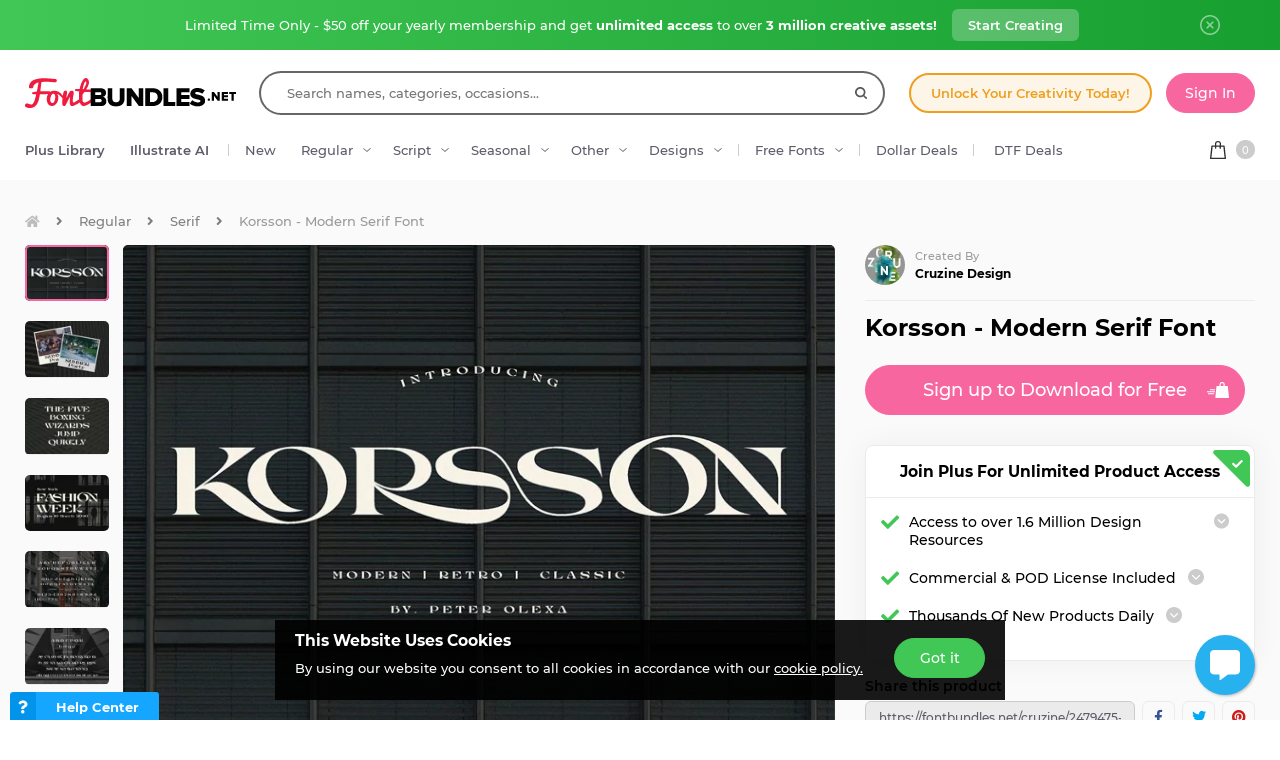

--- FILE ---
content_type: text/html; charset=utf-8
request_url: https://fontbundles.net/cruzine/2479475-korsson-modern-serif-font
body_size: 47786
content:
<!DOCTYPE html>
<html lang="en">
  <head>
    <meta charset="utf-8">
    <meta http-equiv="X-UA-Compatible" content="IE=edge">
    <meta name="X-CSRF-TOKEN" content="kzSOVSZiy7ZD7u6SxXkScoUiR3Ee6ESQ1ZG18YNVBGI">    <meta name="viewport" content="width=device-width, initial-scale=1, maximum-scale=1">
    <title>Korsson - Modern Serif Font</title>
    <meta name="description" content="Download Korsson - Modern Serif Font (2479475) instantly now! Trusted by millions + EASY to use Font Files + Full Support."/>    <meta name="keywords" content="multilingual,display font,logo font,creative font,unique font,serif font,branding font,trendy font,modern serif,artistic font">    <meta property="article:author" content="https://www.facebook.com/fontbundlesnet" />
    <link rel="canonical" href="https://fontbundles.net/cruzine/2479475-korsson-modern-serif-font" />    <meta property="fb:app_id" content="497944513746297" />
        <meta property="og:type" content="product">
            <meta property="og:site_name" content="FontBundles.net" />
    <meta property="og:image" content="https://i.fbcd.co/products/resized/resized-750-500/korsson-modern-serif-01-6ed6810f8ec570c22aad2a27ac1b9daffa0c62a1951665dc3e2ca1711e3a0c1c.jpg" />    <meta property="og:title" content="Korsson - Modern Serif Font" />    <meta property="og:description" content="Download Korsson - Modern Serif Font (2479475) instantly now! Trusted by millions + EASY to use Font Files + Full Support."/>    <meta property="og:url" content="https://fontbundles.net/cruzine/2479475-korsson-modern-serif-font" />    <meta property="og:locale" content="en_US" />
    <meta property="og:image:url" content="https://i.fbcd.co/products/resized/resized-750-500/korsson-modern-serif-01-6ed6810f8ec570c22aad2a27ac1b9daffa0c62a1951665dc3e2ca1711e3a0c1c.jpg" />    <meta property="og:image:secure_url" content="https://i.fbcd.co/products/resized/resized-750-500/korsson-modern-serif-01-6ed6810f8ec570c22aad2a27ac1b9daffa0c62a1951665dc3e2ca1711e3a0c1c.jpg" />    <meta property="og:image:width" content="750" />    <meta property="og:image:height" content="500" />        
            <meta property="og:price" content="14">
        <meta property="og:price:amount" content="14">
        <meta property="og:price:standard_amount" content="14">
        <meta property="og:price:currency" content="USD">
        <meta property="og:currency_code" content="USD">
        <meta property="product:availability" content="in stock">
        <meta property="product:condition" content="new">
        <meta property="product:retailer_item_id" content="2479475">
    
            <meta property="og:image:alt" content="Korsson - Modern Serif Font" />    <meta property="og:brand" content="Cruzine Design">
    <meta property="og:product_id" content="2479475">
    <meta property="og:provider_name" content="Font Bundles">
    <meta property="product:category" content="Regular">
    <meta property="product:price:amount" content="14">
    <meta property="product:price:currency" content="USD">
    <meta property="product:retailer_category" content="Regular">
    <meta property="product:product_link" content="https://fontbundles.net/cruzine/2479475-korsson-modern-serif-font">
    <meta name="twitter:card" content="product">
    <meta name="twitter:title" content="Korsson - Modern Serif Font">
        <meta name="twitter:description" content="Download Korsson - Modern Serif Font (2479475) instantly now! Trusted by millions + EASY to use Font Files + Full Support.">
    <meta name="twitter:image" content="https://i.fbcd.co/products/resized/resized-750-500/korsson-modern-serif-01-6ed6810f8ec570c22aad2a27ac1b9daffa0c62a1951665dc3e2ca1711e3a0c1c.jpg">
    <meta name="twitter:image:width" content="750">
    <meta name="twitter:image:height" content="500">
    <meta name="twitter:data1" content="$14">
    <meta name="twitter:label1" content="Price">
    <meta name="twitter:data2" content="Cruzine Design">
    <meta name="twitter:label2" content="Store">
    <meta name="twitter:domain" content="fontbundles.net">
        
    <meta property="product:is_cwp" content="cwp"/>
    <meta property="product:is_cwp_updated_at" content="2023-03-09 00:22:10"/>          <link rel="preconnect" href="//fbcd.co" crossorigin>
      <link rel="preconnect" href="//accounts.google.com" crossorigin>
      <link rel="preconnect" href="//www.googletagmanager.com" crossorigin>
      <link rel="preconnect" href="//connect.facebook.net" crossorigin>
      <link rel="preconnect" href="//cdn.jsdelivr.net" crossorigin>
      <link rel="preconnect" href="//www.googleadservices.com" crossorigin>
      <link rel="preconnect" href="//www.google-analytics.com" crossorigin>
      <link rel="preconnect" href="//www.facebook.com" crossorigin>
      <link rel="preconnect" href="//stats.g.doubleclick.net" crossorigin>
      <link rel="preconnect" href="//www.google.com" crossorigin>


    <link rel="preload" as="image" href="https://i.fbcd.co/products/resized/resized-750-500/korsson-modern-serif-01-6ed6810f8ec570c22aad2a27ac1b9daffa0c62a1951665dc3e2ca1711e3a0c1c.webp" media="(max-width: 767px)" type="image/webp" imagesrcset="https://i.fbcd.co/products/resized/resized-360-240/korsson-modern-serif-01-6ed6810f8ec570c22aad2a27ac1b9daffa0c62a1951665dc3e2ca1711e3a0c1c.webp 1x, https://i.fbcd.co/products/resized/resized-750-500/korsson-modern-serif-01-6ed6810f8ec570c22aad2a27ac1b9daffa0c62a1951665dc3e2ca1711e3a0c1c.webp 2x">
    <link rel="preload" as="image" href="https://i.fbcd.co/products/resized/resized-1500-1000/korsson-modern-serif-01-6ed6810f8ec570c22aad2a27ac1b9daffa0c62a1951665dc3e2ca1711e3a0c1c.webp" media="(min-width: 767px)" type="image/webp" imagesrcset="https://i.fbcd.co/products/resized/resized-750-500/korsson-modern-serif-01-6ed6810f8ec570c22aad2a27ac1b9daffa0c62a1951665dc3e2ca1711e3a0c1c.webp 1x, https://i.fbcd.co/products/resized/resized-1500-1000/korsson-modern-serif-01-6ed6810f8ec570c22aad2a27ac1b9daffa0c62a1951665dc3e2ca1711e3a0c1c.webp 2x">

    <link rel="preload" as="font" href="https://fbcd.co/fonts/montserrat/montserrat-medium.woff2" type="font/woff2" crossorigin>
    <link rel="preload" as="font" href="https://fbcd.co/fonts/montserrat/montserrat-semibold.woff2" type="font/woff2" crossorigin>
    <link rel="preload" as="font" href="https://fbcd.co/fonts/montserrat/montserrat-bold.woff2" type="font/woff2" crossorigin>
    <link rel="preload" as="font" href="https://fbcd.co/css/font-awesome/5.7.1/fonts/fa-db-production-1.5.woff2" type="font/woff2" crossorigin>

    <link href="https://fbcd.co/css/site/site_product.css?v=3.3.87" rel="stylesheet">
          <link rel="stylesheet" href="https://fbcd.co/css/font-awesome/5.7.1/css/fa-production-2.1.min.css?v=3.3.87">

            <link rel="shortcut icon" href="https://fbcd.co/images/favicon/fontbundles/favicon.ico" type="image/x-icon">
    <link rel="icon" href="https://fbcd.co/images/favicon/fontbundles/favicon.ico" type="image/x-icon">
    <link rel="apple-touch-icon" sizes="57x57" href="https://fbcd.co/images/favicon/fontbundles/apple-icon-57x57.png">
    <link rel="apple-touch-icon" sizes="60x60" href="https://fbcd.co/images/favicon/fontbundles/apple-icon-60x60.png">
    <link rel="apple-touch-icon" sizes="72x72" href="https://fbcd.co/images/favicon/fontbundles/apple-icon-72x72.png">
    <link rel="apple-touch-icon" sizes="76x76" href="https://fbcd.co/images/favicon/fontbundles/apple-icon-76x76.png">
    <link rel="apple-touch-icon" sizes="114x114" href="https://fbcd.co/images/favicon/fontbundles/apple-icon-114x114.png">
    <link rel="apple-touch-icon" sizes="120x120" href="https://fbcd.co/images/favicon/fontbundles/apple-icon-120x120.png">
    <link rel="apple-touch-icon" sizes="144x144" href="https://fbcd.co/images/favicon/fontbundles/apple-icon-144x144.png">
    <link rel="apple-touch-icon" sizes="152x152" href="https://fbcd.co/images/favicon/fontbundles/apple-icon-152x152.png">
    <link rel="apple-touch-icon" sizes="180x180" href="https://fbcd.co/images/favicon/fontbundles/apple-icon-180x180.png">
    <link rel="icon" type="image/png" sizes="192x192"  href="https://fbcd.co/images/favicon/fontbundles/android-icon-192x192.png">
    <link rel="icon" type="image/png" sizes="32x32" href="https://fbcd.co/images/favicon/fontbundles/favicon-32x32.png">
    <link rel="icon" type="image/png" sizes="96x96" href="https://fbcd.co/images/favicon/fontbundles/favicon-96x96.png">
    <link rel="icon" type="image/png" sizes="16x16" href="https://fbcd.co/images/favicon/fontbundles/favicon-16x16.png">
    <link rel="manifest" href="https://fbcd.co/images/favicon/fontbundles/manifest.json">
    <meta name="msapplication-TileColor" content="#ffffff">
    <meta name="msapplication-TileImage" content="https://fbcd.co/images/favicon/fontbundles/ms-icon-144x144.png">
    <meta name="theme-color" content="#ffffff">
    <meta name="messaging-sender" content="256308168499">
              <script type="ef963109914953411d77ca68-text/javascript">
            window.dataLayer = window.dataLayer || [];
            dataLayer = [{
                            }];
                                            </script>
        <!-- Google Tag Manager -->
        <script type="ef963109914953411d77ca68-text/javascript">(function(w,d,s,l,i){w[l]=w[l]||[];w[l].push({'gtm.start':
                    new Date().getTime(),event:'gtm.js'});var f=d.getElementsByTagName(s)[0],
                j=d.createElement(s),dl=l!='dataLayer'?'&l='+l:'';j.async=true;j.src=
                '//www.googletagmanager.com/gtm.js?id='+i+dl;f.parentNode.insertBefore(j,f);
            })(window,document,'script','dataLayer','GTM-KMD6GWG');</script>
        <!-- End Google Tag Manager -->
    <script type="ef963109914953411d77ca68-text/javascript">
    !function(f,b,e,v,n,t,s){if(f.fbq)return;n=f.fbq=function(){n.callMethod?
    n.callMethod.apply(n,arguments):n.queue.push(arguments)};if(!f._fbq)f._fbq=n;
    n.push=n;n.loaded=!0;n.version='2.0';n.queue=[];t=b.createElement(e);t.async=!0;
    t.src=v;s=b.getElementsByTagName(e)[0];s.parentNode.insertBefore(t,s)}(window,
    document,'script','//connect.facebook.net/en_US/fbevents.js');
        fbq('init', '1015039665226867');
        fbq('track', "PageView");
        
    	fbq('track', 'ViewContent', {
    	  content_ids: ['2479475'],
    	  content_type: 'product',
    	  value: 14,
    	  currency: 'USD'
    	});</script>
    <script type="ef963109914953411d77ca68-text/javascript">
        function deferJsLoad (s, l, i, d) {
            window.addEventListener('load', function () {
                var t = document.createElement('script');
                t.async = !0;
                t.src = s;
                if (typeof l == 'function') t.onload = l;
                if (i) t.id = i;
                if (typeof d === 'undefined') {
                    document.getElementsByTagName("head")[0].appendChild(t);
                } else {
                    setTimeout(function () {
                        document.getElementsByTagName("head")[0].appendChild(t);
                    }, d);
                }
            });
        }
    </script>

        <script type="ef963109914953411d77ca68-text/javascript">
        var typesenseHost                          = '43vdfu5b68zqrgk2p.a1.typesense.net';
        var typesenseSearchKey                     = 'iRA3W3ZdAzb1jQNNkAPaoAoH6pC5LtiV';
        var typesensePort                          = '443';
        var typesenseProtocol                      = 'https';
        var typesenseProductCollectionNewest       = 'product_new';
        var typesenseProductCollectionTrending     = 'product_new';
        var typesenseBlogPostCollection            = 'blog_posts';
        var typesenseDesignSchoolPostCollection    = 'design_school_posts';
        var typesenseDesignSchoolPostCollectionNewest  = 'design_school_posts';
        var typesenseDesignSchoolPostCollectionRelevant = 'design_school_posts';
        var typesenseProductCollectionPlus         = 'product_new';
        var typesenseProductCollectionBF           = 'product_bf';

        var typesenseSortProductCollectionOldest       = 'product_new/sort/product_publish_date_timestamp:asc';
        var typesenseSortProductCollectionTrending     = 'product_new/sort/product_weekly_trending:desc';
        var typesenseSortProductCollectionNewest       = 'product_new/sort/product_publish_date_timestamp:desc';
        var typesenseSortProductCollectionMostRelevant       = 'product_new/sort/product_id:desc';
        var typesenseSortProductCollectionFreeTrending     = 'product_free/sort/product_weekly_trending:desc';
        var typesenseSortProductCollectionFreeNewest       = 'product_free/sort/product_publish_date_timestamp:desc';
        var typesenseSortDesignSchoolPostCollectionNewest = 'design_school_posts/sort/published_timestamp:desc';
        var typesenseSortDesignSchoolPostCollectionRelevant = 'design_school_posts'; //default sort

        var typesenseProductCollection           = 'product_new';
        var typesenseStoreCollection             = 'store';
        var typesenseSuggestionCollection         = 'products_query_suggestions';
        var typesenseProductCollectionFree       = 'product_free';
        var typesenseProductCollectionFreeSearch = 'product_free';

        // eventually delete algolia 
        var algoliaAppId                    = 'JOA2UQH3Q1';
        var algoliaSearchKey                = '56b214761d44ff3b8d0105706a790293';
        var algoliaProductIndex             = 'product';
        var algoliaStoreIndex               = 'store';
        var algoliaSuggestionsIndex         = 'products_query_suggestions';
        var algoliaBfProductIndex           = 'bf_product';
        var algoliaProductIndexPriceAsc     = 'product_price_asc';
        var algoliaProductIndexPriceDesc    = 'product_price_desc';
        var algoliaProductIndexNewest       = 'product_newest';
        var algoliaProductIndexOldest       = 'product_oldest';
        var algoliaProductIndexTrending     = 'product_trending';
        var algoliaProductIndexPlus         = 'product_plus';
        var algoliaProductIndexPlusOldest   = 'product_plus_oldest';
        var algoliaProductIndexPlusNewest   = 'product_plus_newest';
        var algoliaProductIndexCollections  = 'product_collections';
        var algoliaProductIndexCategories   = 'product_categories';
        var algoliaProductIndexHomepage     = 'product_homepage';
        var algoliaProductIndexFree         = 'product_free';
        var algoliaProductIndexFreeTrending = 'product_free_trending';
        var algoliaProductIndexFreeNewest   = 'product_free_newest';
        var algoliaProductIndexFreeSearch   = 'product_free_search';

        var algoliaDesignSchoolPostIndex    = 'design_school_index';
        var algoliaDesignSchoolPostIndexNewest  = 'design_school_index_new';
        var algoliaDesignSchoolPostIndexRelevant = 'design_school_index_relevant';

        var algoliaCurrentIndex;

    </script>
        <!-- Hotjar -->
        <script type="ef963109914953411d77ca68-text/javascript">
            (function (h, o, t, j, a, r) {
                h.hj = h.hj || function () {
                    (h.hj.q = h.hj.q || []).push(arguments)
                };
                h._hjSettings = {
                    hjid:610956,
                    hjsv:5};
                a = o.getElementsByTagName('head')[0];
                r = o.createElement('script');
                r.async = 1;
                r.src = t + h._hjSettings.hjid + j + h._hjSettings.hjsv;
                a.appendChild(r);
            })(window, document, '//static.hotjar.com/c/hotjar-', '.js?sv=');
        </script>
        <!-- End HotJar -->
                 <script type="application/ld+json">
     {"@context":"http://schema.org","@type":"Product","SKU":2479475,"productId":2479475,"url":"https://fontbundles.net/cruzine/2479475-korsson-modern-serif-font","name":"Korsson - Modern Serif Font","description":"Korsson - Modern Serif Font by Cruzine Design available for $14 at FontBundles.net","brand":{"@type":"Brand","@context":"https://schema.org/","name":"Cruzine Design"},"releaseDate":"2023-03-09 00:00:00","category":"Software > Digital Goods > Fonts","offers":[{"@type":"Offer","availability":"http://schema.org/InStock","priceCurrency":"USD","price":"14.00","priceSpecification":[{"@type":"UnitPriceSpecification","priceType":"https://schema.org/ListPrice","price":"14.00"}]}],"image":[{"@context":"https://schema.org/","@type":"ImageObject","contentUrl":"https://i.fbcd.co/products/original/korsson-modern-serif-01-6ed6810f8ec570c22aad2a27ac1b9daffa0c62a1951665dc3e2ca1711e3a0c1c.jpg","thumbnail":"https://i.fbcd.co/products/resized/resized-360-240/korsson-modern-serif-01-6ed6810f8ec570c22aad2a27ac1b9daffa0c62a1951665dc3e2ca1711e3a0c1c.jpg","license":"https://fontbundles.net/license","acquireLicensePage":"https://fontbundles.net/cruzine/2479475-korsson-modern-serif-font","creditText":"Korsson - Modern Serif Font","caption":"Korsson - Modern Serif Font","creator":{"@type":"Person","name":"Cruzine Design"},"copyrightHolder":"Cruzine Design","copyrightNotice":"Cruzine Design"},{"@context":"https://schema.org/","@type":"ImageObject","contentUrl":"https://i.fbcd.co/products/original/korsson-modern-serif-02-069e1c80dffbe5918ba34ee2e71a190c29aa20539315d43f74f7ff9df06044d6.jpg","thumbnail":"https://i.fbcd.co/products/resized/resized-360-240/korsson-modern-serif-02-069e1c80dffbe5918ba34ee2e71a190c29aa20539315d43f74f7ff9df06044d6.jpg","license":"https://fontbundles.net/license","acquireLicensePage":"https://fontbundles.net/cruzine/2479475-korsson-modern-serif-font","creditText":"Korsson - Modern Serif Font Image 2","caption":"Korsson - Modern Serif Font Image 2","creator":{"@type":"Person","name":"Cruzine Design"},"copyrightHolder":"Cruzine Design","copyrightNotice":"Cruzine Design"},{"@context":"https://schema.org/","@type":"ImageObject","contentUrl":"https://i.fbcd.co/products/original/korsson-modern-serif-03-d8f750b325e727474c61101739865983b46cce53a089705090b0d6a2c1b77825.jpg","thumbnail":"https://i.fbcd.co/products/resized/resized-360-240/korsson-modern-serif-03-d8f750b325e727474c61101739865983b46cce53a089705090b0d6a2c1b77825.jpg","license":"https://fontbundles.net/license","acquireLicensePage":"https://fontbundles.net/cruzine/2479475-korsson-modern-serif-font","creditText":"Korsson - Modern Serif Font Image 3","caption":"Korsson - Modern Serif Font Image 3","creator":{"@type":"Person","name":"Cruzine Design"},"copyrightHolder":"Cruzine Design","copyrightNotice":"Cruzine Design"},{"@context":"https://schema.org/","@type":"ImageObject","contentUrl":"https://i.fbcd.co/products/original/korsson-modern-serif-04-436f6ca8208780bdfe1d67f3a6a4bd5e1a5ce983e94bbd80cff94c359c2c93d5.jpg","thumbnail":"https://i.fbcd.co/products/resized/resized-360-240/korsson-modern-serif-04-436f6ca8208780bdfe1d67f3a6a4bd5e1a5ce983e94bbd80cff94c359c2c93d5.jpg","license":"https://fontbundles.net/license","acquireLicensePage":"https://fontbundles.net/cruzine/2479475-korsson-modern-serif-font","creditText":"Korsson - Modern Serif Font Image 4","caption":"Korsson - Modern Serif Font Image 4","creator":{"@type":"Person","name":"Cruzine Design"},"copyrightHolder":"Cruzine Design","copyrightNotice":"Cruzine Design"},{"@context":"https://schema.org/","@type":"ImageObject","contentUrl":"https://i.fbcd.co/products/original/korsson-modern-serif-05-a50745421113e384fd8fe6f0506c2db5f830932f59fa64d381c9043a794ca119.jpg","thumbnail":"https://i.fbcd.co/products/resized/resized-360-240/korsson-modern-serif-05-a50745421113e384fd8fe6f0506c2db5f830932f59fa64d381c9043a794ca119.jpg","license":"https://fontbundles.net/license","acquireLicensePage":"https://fontbundles.net/cruzine/2479475-korsson-modern-serif-font","creditText":"Korsson - Modern Serif Font Image 5","caption":"Korsson - Modern Serif Font Image 5","creator":{"@type":"Person","name":"Cruzine Design"},"copyrightHolder":"Cruzine Design","copyrightNotice":"Cruzine Design"},{"@context":"https://schema.org/","@type":"ImageObject","contentUrl":"https://i.fbcd.co/products/original/korsson-modern-serif-06-2ee13860c5e1e2c9524023cb94906f77f07f95a414010260bf5272b9ba7445d8.jpg","thumbnail":"https://i.fbcd.co/products/resized/resized-360-240/korsson-modern-serif-06-2ee13860c5e1e2c9524023cb94906f77f07f95a414010260bf5272b9ba7445d8.jpg","license":"https://fontbundles.net/license","acquireLicensePage":"https://fontbundles.net/cruzine/2479475-korsson-modern-serif-font","creditText":"Korsson - Modern Serif Font Image 6","caption":"Korsson - Modern Serif Font Image 6","creator":{"@type":"Person","name":"Cruzine Design"},"copyrightHolder":"Cruzine Design","copyrightNotice":"Cruzine Design"},{"@context":"https://schema.org/","@type":"ImageObject","contentUrl":"https://i.fbcd.co/products/original/korsson-modern-serif-07-0dd5acdb9ee5b415b7b92825e4451040b114ba852e23d7553aeff9158ae79e51.jpg","thumbnail":"https://i.fbcd.co/products/resized/resized-360-240/korsson-modern-serif-07-0dd5acdb9ee5b415b7b92825e4451040b114ba852e23d7553aeff9158ae79e51.jpg","license":"https://fontbundles.net/license","acquireLicensePage":"https://fontbundles.net/cruzine/2479475-korsson-modern-serif-font","creditText":"Korsson - Modern Serif Font Image 7","caption":"Korsson - Modern Serif Font Image 7","creator":{"@type":"Person","name":"Cruzine Design"},"copyrightHolder":"Cruzine Design","copyrightNotice":"Cruzine Design"}],"logo":"https://fbcd.co/images/avatars/cd12c70d4dab11dd6c851d93fef0a9d3.jpg"}        </script>
               <script type="application/ld+json">
    [{"@context":"https://schema.org","@type":"BreadcrumbList","itemListElement":[{"@type":"ListItem","position":1,"name":"Regular","item":"https://fontbundles.net/regular-fonts"},{"@type":"ListItem","position":2,"name":"Serif","item":"https://fontbundles.net/regular-fonts/serif"},{"@type":"ListItem","position":3,"name":"Korsson - Modern Serif Font"}]},{"@context":"https://schema.org","@type":"BreadcrumbList","itemListElement":[{"@type":"ListItem","position":1,"name":"Cruzine Design","item":"https://fontbundles.net/cruzine"},{"@type":"ListItem","position":2,"name":"Korsson - Modern Serif Font"}]}]    </script>
      <script type="application/ld+json">{"@context":"https://schema.org/","@type":"ImageObject","contentUrl":"https://i.fbcd.co/products/original/korsson-modern-serif-01-6ed6810f8ec570c22aad2a27ac1b9daffa0c62a1951665dc3e2ca1711e3a0c1c.jpg","thumbnail":"https://i.fbcd.co/products/resized/resized-360-240/korsson-modern-serif-01-6ed6810f8ec570c22aad2a27ac1b9daffa0c62a1951665dc3e2ca1711e3a0c1c.jpg","license":"https://fontbundles.net/license","acquireLicensePage":"https://fontbundles.net/cruzine/2479475-korsson-modern-serif-font","creditText":"Korsson - Modern Serif Font","caption":"Korsson - Modern Serif Font","creator":{"@type":"Person","name":"Cruzine Design"},"copyrightHolder":"Cruzine Design","copyrightNotice":"Cruzine Design"}</script><script type="application/ld+json">{"@context":"https://schema.org/","@type":"ImageObject","contentUrl":"https://i.fbcd.co/products/original/korsson-modern-serif-02-069e1c80dffbe5918ba34ee2e71a190c29aa20539315d43f74f7ff9df06044d6.jpg","thumbnail":"https://i.fbcd.co/products/resized/resized-360-240/korsson-modern-serif-02-069e1c80dffbe5918ba34ee2e71a190c29aa20539315d43f74f7ff9df06044d6.jpg","license":"https://fontbundles.net/license","acquireLicensePage":"https://fontbundles.net/cruzine/2479475-korsson-modern-serif-font","creditText":"Korsson - Modern Serif Font Image 2","caption":"Korsson - Modern Serif Font Image 2","creator":{"@type":"Person","name":"Cruzine Design"},"copyrightHolder":"Cruzine Design","copyrightNotice":"Cruzine Design"}</script><script type="application/ld+json">{"@context":"https://schema.org/","@type":"ImageObject","contentUrl":"https://i.fbcd.co/products/original/korsson-modern-serif-03-d8f750b325e727474c61101739865983b46cce53a089705090b0d6a2c1b77825.jpg","thumbnail":"https://i.fbcd.co/products/resized/resized-360-240/korsson-modern-serif-03-d8f750b325e727474c61101739865983b46cce53a089705090b0d6a2c1b77825.jpg","license":"https://fontbundles.net/license","acquireLicensePage":"https://fontbundles.net/cruzine/2479475-korsson-modern-serif-font","creditText":"Korsson - Modern Serif Font Image 3","caption":"Korsson - Modern Serif Font Image 3","creator":{"@type":"Person","name":"Cruzine Design"},"copyrightHolder":"Cruzine Design","copyrightNotice":"Cruzine Design"}</script><script type="application/ld+json">{"@context":"https://schema.org/","@type":"ImageObject","contentUrl":"https://i.fbcd.co/products/original/korsson-modern-serif-04-436f6ca8208780bdfe1d67f3a6a4bd5e1a5ce983e94bbd80cff94c359c2c93d5.jpg","thumbnail":"https://i.fbcd.co/products/resized/resized-360-240/korsson-modern-serif-04-436f6ca8208780bdfe1d67f3a6a4bd5e1a5ce983e94bbd80cff94c359c2c93d5.jpg","license":"https://fontbundles.net/license","acquireLicensePage":"https://fontbundles.net/cruzine/2479475-korsson-modern-serif-font","creditText":"Korsson - Modern Serif Font Image 4","caption":"Korsson - Modern Serif Font Image 4","creator":{"@type":"Person","name":"Cruzine Design"},"copyrightHolder":"Cruzine Design","copyrightNotice":"Cruzine Design"}</script><script type="application/ld+json">{"@context":"https://schema.org/","@type":"ImageObject","contentUrl":"https://i.fbcd.co/products/original/korsson-modern-serif-05-a50745421113e384fd8fe6f0506c2db5f830932f59fa64d381c9043a794ca119.jpg","thumbnail":"https://i.fbcd.co/products/resized/resized-360-240/korsson-modern-serif-05-a50745421113e384fd8fe6f0506c2db5f830932f59fa64d381c9043a794ca119.jpg","license":"https://fontbundles.net/license","acquireLicensePage":"https://fontbundles.net/cruzine/2479475-korsson-modern-serif-font","creditText":"Korsson - Modern Serif Font Image 5","caption":"Korsson - Modern Serif Font Image 5","creator":{"@type":"Person","name":"Cruzine Design"},"copyrightHolder":"Cruzine Design","copyrightNotice":"Cruzine Design"}</script><script type="application/ld+json">{"@context":"https://schema.org/","@type":"ImageObject","contentUrl":"https://i.fbcd.co/products/original/korsson-modern-serif-06-2ee13860c5e1e2c9524023cb94906f77f07f95a414010260bf5272b9ba7445d8.jpg","thumbnail":"https://i.fbcd.co/products/resized/resized-360-240/korsson-modern-serif-06-2ee13860c5e1e2c9524023cb94906f77f07f95a414010260bf5272b9ba7445d8.jpg","license":"https://fontbundles.net/license","acquireLicensePage":"https://fontbundles.net/cruzine/2479475-korsson-modern-serif-font","creditText":"Korsson - Modern Serif Font Image 6","caption":"Korsson - Modern Serif Font Image 6","creator":{"@type":"Person","name":"Cruzine Design"},"copyrightHolder":"Cruzine Design","copyrightNotice":"Cruzine Design"}</script><script type="application/ld+json">{"@context":"https://schema.org/","@type":"ImageObject","contentUrl":"https://i.fbcd.co/products/original/korsson-modern-serif-07-0dd5acdb9ee5b415b7b92825e4451040b114ba852e23d7553aeff9158ae79e51.jpg","thumbnail":"https://i.fbcd.co/products/resized/resized-360-240/korsson-modern-serif-07-0dd5acdb9ee5b415b7b92825e4451040b114ba852e23d7553aeff9158ae79e51.jpg","license":"https://fontbundles.net/license","acquireLicensePage":"https://fontbundles.net/cruzine/2479475-korsson-modern-serif-font","creditText":"Korsson - Modern Serif Font Image 7","caption":"Korsson - Modern Serif Font Image 7","creator":{"@type":"Person","name":"Cruzine Design"},"copyrightHolder":"Cruzine Design","copyrightNotice":"Cruzine Design"}</script>      <script type="ef963109914953411d77ca68-text/javascript">
          const LANGUAGE = "en";
      </script>


<link rel="alternate" hreflang="en" href="https://fontbundles.net/cruzine/2479475-korsson-modern-serif-font" />
<link rel="alternate" hreflang="x-default" href="https://fontbundles.net/cruzine/2479475-korsson-modern-serif-font" />

</head>
 <body class="fontbundles-theme plus-banner-on">
<!-- Google Tag Manager (noscript) -->
<noscript><iframe src="//www.googletagmanager.com/ns.html?id=GTM-KMD6GWG" height="0" width="0" style="display:none;visibility:hidden"></iframe></noscript>
<!-- End Google Tag Manager (noscript) -->
<noscript><img height="1" width="1" src="//www.facebook.com/tr?id=1015039665226867&ev=PageView&noscript=1" alt="facebook-tracking"/></noscript>
            <!-- Normal Plus Banner -->
            <div class="sticky-plus green">
                <div class="container">
                    <a href="https://fontbundles.net/plus-signup-redirect?plan=unlimited-yearly&discount=january-yearly-offer">
                        <span class="part offer">
                            Limited Time Only - $50 off your yearly membership and get&nbsp;<b>unlimited access</b>&nbsp;to over&nbsp;<b>3 million creative assets!</b>
                        </span>
                        <span class="part">
                            <span class="btn-secondary sticky-desktop">Start Creating</span>
                            <span class="btn-secondary sticky-mobile">Start Creating</span>
                            <span class="btn-secondary part-close visible-down-md closeStickyBanner" data-banner-id="green">Maybe Later</span>
                        </span>
                    </a>
                    <div class="part-close hidden-down-md">
                        <span class="plus-close closeStickyBanner" title="Close" data-banner-id="green">
                            <svg xmlns="http://www.w3.org/2000/svg" viewBox="0 0 512 512" width="20" height="20"><path d="M256 0C114.508 0 0 114.497 0 256c0 141.493 114.497 256 256 256 141.492 0 256-114.497 256-256C512 114.507 397.503 0 256 0zm0 472c-119.384 0-216-96.607-216-216 0-119.385 96.607-216 216-216 119.384 0 216 96.607 216 216 0 119.385-96.607 216-216 216z" fill="#FFF"/><path d="M343.586 315.302L284.284 256l59.302-59.302c7.81-7.81 7.811-20.473.001-28.284-7.812-7.811-20.475-7.81-28.284 0L256 227.716l-59.303-59.302c-7.809-7.811-20.474-7.811-28.284 0-7.81 7.811-7.81 20.474.001 28.284L227.716 256l-59.302 59.302c-7.811 7.811-7.812 20.474-.001 28.284 7.813 7.812 20.476 7.809 28.284 0L256 284.284l59.303 59.302c7.808 7.81 20.473 7.811 28.284 0s7.81-20.474-.001-28.284z" fill="#FFF"/></svg>
                        </span>
                    </div>
                </div> 
            </div>
            <!-- <div class="sticky-plus">
                <div class="container">
                    <a href="">
                        <span class="part offer">
                            <span class="hidden-down-md">
                                <span class="text">
                                    Unlimited Downloads
                                    <span class="dot"> • </span>
                                    15% off Marketplace Purchases
                                    <span class="dot"> • </span> Exclusive Software Access
                                </span>
                            </span>
                            <span class="visible-down-md mobile-text-container">
                                <span class="text">
                                    <span class="dot"> • </span> Unlimited Downloads <br />
                                    <span class="dot"> • </span> 15% off Marketplace Purchases <br />
                                    <span class="dot"> • </span> Exclusive Software Access <br />
                                </span>
                            </span>
                        </span>
                        <span class="part">
                            <span class="btn-secondary sticky-desktop">Start your Free Trial</span>
                            <span class="btn-secondary sticky-mobile">Start your Free Trial</span>
                            <span class="btn-secondary part-close visible-down-md closeStickyBanner">Maybe Later</span>
                        </span>
                    </a>
                    <div class="part-close hidden-down-md">
                        <span class="plus-close closeStickyBanner" title="Close">
                            <svg xmlns="http://www.w3.org/2000/svg" viewBox="0 0 512 512" width="20" height="20"><path d="M256 0C114.508 0 0 114.497 0 256c0 141.493 114.497 256 256 256 141.492 0 256-114.497 256-256C512 114.507 397.503 0 256 0zm0 472c-119.384 0-216-96.607-216-216 0-119.385 96.607-216 216-216 119.384 0 216 96.607 216 216 0 119.385-96.607 216-216 216z" fill="#FFF"/><path d="M343.586 315.302L284.284 256l59.302-59.302c7.81-7.81 7.811-20.473.001-28.284-7.812-7.811-20.475-7.81-28.284 0L256 227.716l-59.303-59.302c-7.809-7.811-20.474-7.811-28.284 0-7.81 7.811-7.81 20.474.001 28.284L227.716 256l-59.302 59.302c-7.811 7.811-7.812 20.474-.001 28.284 7.813 7.812 20.476 7.809 28.284 0L256 284.284l59.303 59.302c7.808 7.81 20.473 7.811 28.284 0s7.81-20.474-.001-28.284z" fill="#FFF"/></svg>
                        </span>
                    </div>
                </div> 
            </div> -->

                        
<!-- Admin Control Bar -->

<header class="site-header" id="site-header">
        <div class='container site-header__container'>
        <div class="site-header__top -main-page-only">
                        <div class='site-header__logo-flex'>
                <a href='https://fontbundles.net' class='header__logo-img' onclick="if (!window.__cfRLUnblockHandlers) return false; dataLayer.push({'event': 'GTMevent', 'eventLabel': 'Header Logo Link', 'eventAction': 'Header Link', 'eventCategory': 'Internal Link'});" data-cf-modified-ef963109914953411d77ca68-="">
                    <img src="https://fbcd.co/images/logos/_font-bundles-logo/redblack.min2.svg" title="Font Bundles" alt="Font Bundles" style="height: 30px;" />                </a>
            </div>

            <div class="site-header__search-flex">
                <div class="header-search" id="headerSearch">
                    <form method="get" action="https://fontbundles.net/search" class="header-search__form autocompleteForm">
                        <input type="text" class="header-search__input autocompleteSearchBox"
                               name="search"
                               placeholder="Search names, categories, occasions..."
                               value=""
                               id="header-search-box"
                               autocomplete="off"
                               autocorrect="off"
                               autocapitalize="none"
                               spellcheck="false"
                               auto-close='1'
                               required
                        >
                        <div class='header-search__preloader placeholderContainer'> &nbsp; </div>
                        <span class='header-search__clear-btn autocompleteClearBtn'> </span>
                        <button class='header-search__submit-btn autocompleteSubmitBtn'></button>
                    </form>
                    <div class='header-search__dropdown autocompleteResultsContainer'> &nbsp; </div>
                </div>
            </div>

            <div class="site-header__top-menu-flex">
                                                <div class="site-header__top-menu-item -plus-cta-mod -desktop-only">
                    <a href="/plus-choose" onclick="if (!window.__cfRLUnblockHandlers) return false; dataLayer.push({'event': 'GTMevent', 'eventLabel': 'Header Plus Membership Link - CTA Button', 'eventAction': 'Header Link', 'eventCategory': 'Internal Link'});" class="site-header__top-menu-cta-btn" data-cf-modified-ef963109914953411d77ca68-="">
                        Unlock Your Creativity Today!
                    </a>
                </div>
                                                                 <div class='site-header__top-menu-item -desktop-only'>
                                              <div id="g_id_onload"
                              data-client_id="256308168499-7h8ead03m02k2s86tdhohu3mim7p85fo.apps.googleusercontent.com"
                              data-cancel_on_tap_outside="false"
                              data-context="signin"
                              data-login_uri="https://passport.designbundles.net/authorize/google/one-tap"
                              data-return_url="https://passport.designbundles.net/authorize/google?state=fe645bf2491b7ab96ef02466285431a8&scope=openid%20email%20profile&response_type=code&approval_prompt=auto&redirect_uri=https%3A%2F%2Ffontbundles.net%2Flogin%2Fgoogle-check&client_id=authorization_code_live_client"
                         >
                         </div>
                                          <a href="https://fontbundles.net/login" class='header-account__btn btn-primary -btn-solid-theme' onclick="if (!window.__cfRLUnblockHandlers) return false; dataLayer.push({'event': 'GTMevent', 'eventLabel': 'Header Login Link', 'eventAction': 'Header Link', 'eventCategory': 'Internal Link'});" data-cf-modified-ef963109914953411d77ca68-="">
                        Sign In                    </a>
                </div>
                            </div>

        </div>
        <div class='site-header__bottom'>
                        <div class='site-header__category-flex'>
                <ul class='site-header__category-menu'>
                                <li class='site-header__category-item -t-semibold'>
                    <a href="https://fontbundles.net/plus" class="site-header__category-link" onclick="if (!window.__cfRLUnblockHandlers) return false; dataLayer.push({'event': 'GTMevent', 'eventLabel': 'Header More Links Plus Products Link', 'eventAction': 'Header Link', 'eventCategory': 'Internal Link'});" data-cf-modified-ef963109914953411d77ca68-="">Plus Library</a>
                </li>
                                <li class='site-header__category-item -t-semibold -desktop-only'>
                    <a href="https://fontbundles.net/illustrate-ai" onclick="if (!window.__cfRLUnblockHandlers) return false; dataLayer.push({'event': 'GTMevent', 'eventLabel': 'Header IllustrateAI Link', 'eventAction': 'IllustrateAI Link', 'eventCategory': 'Internal Link'});" class="site-header__category-link categoryLink" data-category-name='illustrateai' data-cf-modified-ef963109914953411d77ca68-="">Illustrate AI</a>
                    <span class='site-header__category-divider'> </span>
                </li>
                                <li class='site-header__category-item -desktop-only'>
                                            <a href="https://fontbundles.net/new-fonts" class="site-header__category-link" onclick="if (!window.__cfRLUnblockHandlers) return false; dataLayer.push({'event': 'GTMevent', 'eventLabel': 'Header New Fonts Link', 'eventAction': 'New Fonts Link', 'eventCategory': 'Internal Link'});" data-cf-modified-ef963109914953411d77ca68-="">New</a>
                                    </li>
                                                                        <li class='site-header__category-item ' title="Regular"> <!-- ID 61 = photos -->
                                <a href="https://fontbundles.net/regular-fonts" onclick="if (!window.__cfRLUnblockHandlers) return false; dataLayer.push({'event': 'GTMevent', 'eventLabel': 'Header Regular Link', 'eventAction': 'Header Link', 'eventCategory': 'Internal Link'});" class="site-header__category-link -has-dropdown categoryLink" data-category-name='regular-fonts' data-cf-modified-ef963109914953411d77ca68-="">Regular </a>
                            </li>
                                                                                                <li class='site-header__category-item ' title="Script"> <!-- ID 61 = photos -->
                                <a href="https://fontbundles.net/script-fonts" onclick="if (!window.__cfRLUnblockHandlers) return false; dataLayer.push({'event': 'GTMevent', 'eventLabel': 'Header Script Link', 'eventAction': 'Header Link', 'eventCategory': 'Internal Link'});" class="site-header__category-link -has-dropdown categoryLink" data-category-name='script-fonts' data-cf-modified-ef963109914953411d77ca68-="">Script </a>
                            </li>
                                                                                                <li class='site-header__category-item ' title="Seasonal"> <!-- ID 61 = photos -->
                                <a href="https://fontbundles.net/seasonal" onclick="if (!window.__cfRLUnblockHandlers) return false; dataLayer.push({'event': 'GTMevent', 'eventLabel': 'Header Seasonal Link', 'eventAction': 'Header Link', 'eventCategory': 'Internal Link'});" class="site-header__category-link -has-dropdown categoryLink" data-category-name='seasonal' data-cf-modified-ef963109914953411d77ca68-="">Seasonal </a>
                            </li>
                                                                                                <li class='site-header__category-item ' title="Other"> <!-- ID 61 = photos -->
                                <a href="https://fontbundles.net/other" onclick="if (!window.__cfRLUnblockHandlers) return false; dataLayer.push({'event': 'GTMevent', 'eventLabel': 'Header Other Link', 'eventAction': 'Header Link', 'eventCategory': 'Internal Link'});" class="site-header__category-link -has-dropdown categoryLink" data-category-name='other' data-cf-modified-ef963109914953411d77ca68-="">Other </a>
                            </li>
                                                                                    <li class="site-header__category-item visible-up-xs hidden-down-xl">
                        <a href="https://designbundles.net" class="site-header__category-link categoryLink -has-dropdown" data-category-name="designs" onclick="if (!window.__cfRLUnblockHandlers) return false; dataLayer.push({'event': 'GTMevent', 'eventLabel': 'Header Fonts Site Link', 'eventAction': 'Fonts Site Link', 'eventCategory': 'Internal Link'});" data-cf-modified-ef963109914953411d77ca68-="">Designs</a>
                        <span class='site-header__category-divider'></span>
                    </li>
                                        <li class="site-header__category-item">
                                                <a href="https://fontbundles.net/free-fonts" class="site-header__category-link categoryLink -has-dropdown" data-category-name="freeproducts" onclick="if (!window.__cfRLUnblockHandlers) return false; dataLayer.push({'event': 'GTMevent', 'eventLabel': 'Header Free Fonts Link', 'eventAction': 'Free Fonts Link', 'eventCategory': 'Internal Link'});" data-cf-modified-ef963109914953411d77ca68-="">Free Fonts</a>
                                                            <span class='site-header__category-divider'></span>
                    </li>

                                                                <li class="site-header__category-item hidden-down-lg">
                            <a id="ddEventMenuLink" href="https://fontbundles.net/dollar-deals" onclick="if (!window.__cfRLUnblockHandlers) return false; dataLayer.push({'event': 'GTMevent', 'eventLabel': 'Header One Dollar Deals Link', 'eventAction': 'Header Link', 'eventCategory': 'Internal Link'});" class="site-header__category-link -has-upper-text categoryLink" data-category-name="dollardeals" data-title="Limited time event" data-cf-modified-ef963109914953411d77ca68-="">
                                                                Dollar Deals
                            </a>
                        </li>
                    
                    <li class='site-header__category-item'>
                        <span class='site-header__category-divider'></span>

                        <a href="https://fontbundles.net/dtf-dollar-event" class="site-header__category-link -has-upper-text" onclick="if (!window.__cfRLUnblockHandlers) return false; dataLayer.push({'event': 'GTMevent', 'eventLabel': 'Header DTF Dollar Event Link', 'eventAction': 'Header Link', 'eventCategory': 'Internal Link'});" data-cf-modified-ef963109914953411d77ca68-="">
                                                        DTF Deals
                        </a>
                    </li>

                </ul>
            </div>

            <div id='cart-container' class='site-header__cart-flex'>
    <div class='header-cart headerDropdownContainer -locked' data-menu-name='cart'>
        <a href='/checkout' class='header-cart__btn'>
            <span class='header-cart__item-count -theme-bg  -empty  cartItems'>
                0 
            </span>
        </a>
        <div class='site-header__dropdown header-cart__dropdown headerDropdownMenu' id='cartPanel' style='display: none'>
            <div class='header-cart__header -theme-bg'>
                Your Cart
            </div>
            <div class='header-cart__no-products' id='cartNoProducts' style="">
                <strong> Your Cart is <span class="-theme-color">Empty</span> </strong>
                <div class='text-small-1 grey-text'> Add items to get started </div>
            </div>
            <div class='header-cart__body-wrapper' id="cartBodyWrapper">
                <div class="header-cart__body-scroll" id="cartScroll">
                    <div class="header-cart__products" id="cartProducts">
                                                                    </div>
                </div>
                <div class='header-cart__scroll-arrow no-select' id='cartScrollArrow'></div>
                <div class='header-cart__bottom-link no-select' id='cartBottomLink'>
                    Back to top
                </div>
            </div>
            <div class='header-cart__total' id='cartTotalRow' style="display: none">
                Total:
                <span class='r-float' id='cartTotalAmount'>$0.00 USD</span>
            </div>
                        <div class='header-cart__checkout-row'>
                <a href='/checkout' class='header-cart__checkout-btn -btn-primary -btn-solid-theme'>
                     Go to Checkout                 </a>
            </div>
        </div>
    </div>
</div>

        </div>
                <div class='site-header__category-dropdown -mobile-left-menu mobileMenuContainer' id='mobileCategories'>
            <div class='site-header__mobile-category-wrapper' id='mobileMenuSlider'>
                <div class='container site-header__category-container'>
                                        <div class='header-categories__mobile-header -theme-color -mobile-section-header -device-only'>
                        Categories                    </div>

                                                                        <div class='header-categories -regular-fonts categoryDropdown' data-category-name='regular-fonts'>
                                <a href='https://fontbundles.net/regular-fonts' onclick="if (!window.__cfRLUnblockHandlers) return false; dataLayer.push({'event': 'GTMevent', 'eventLabel': 'Header Regular Link', 'eventAction': 'Header Link', 'eventCategory': 'Internal Link'});" class='header-categories__primary-link -device-only' data-cf-modified-ef963109914953411d77ca68-=""> Regular                                    <button class='header-categories__mobile-arrow-block mobileMenuSlideLink' data-menu-target="regular-fonts" data-menu-level='1'> &nbsp; </button>
                                </a>
                                <div class='header-categories__lists -columns-4  -mobile-lvl2-cats mobileMenuPanel' data-menu-group='regular-fonts'>
                                    <div class='header-categories__mobile-header -theme-color -mobile-section-header -device-only'>
                                        Regular                                        <div class='header-categories__mobile-back-link mobileMenuBackBtn'> Back </div>
                                    </div>
                                                                            <div class='header-categories__group'>
                                            <a href='https://fontbundles.net/regular-fonts/serif' onclick="if (!window.__cfRLUnblockHandlers) return false; dataLayer.push({'event': 'GTMevent', 'eventLabel': 'Header Serif Link', 'eventAction': 'Header Link', 'eventCategory': 'Internal Link'});" class='header-categories__primary-link' data-cf-modified-ef963109914953411d77ca68-="">
                                                Serif                                                                                            </a>
                                                                                    </div>
                                                                                <div class='header-categories__group'>
                                            <a href='https://fontbundles.net/regular-fonts/sans-serif' onclick="if (!window.__cfRLUnblockHandlers) return false; dataLayer.push({'event': 'GTMevent', 'eventLabel': 'Header Sans Serif Link', 'eventAction': 'Header Link', 'eventCategory': 'Internal Link'});" class='header-categories__primary-link' data-cf-modified-ef963109914953411d77ca68-="">
                                                Sans Serif                                                                                            </a>
                                                                                    </div>
                                                                                <div class='header-categories__group'>
                                            <a href='https://fontbundles.net/regular-fonts/slab-serif' onclick="if (!window.__cfRLUnblockHandlers) return false; dataLayer.push({'event': 'GTMevent', 'eventLabel': 'Header Slab Serif Link', 'eventAction': 'Header Link', 'eventCategory': 'Internal Link'});" class='header-categories__primary-link' data-cf-modified-ef963109914953411d77ca68-="">
                                                Slab Serif                                                                                            </a>
                                                                                    </div>
                                                                                <div class='header-categories__group'>
                                            <a href='https://fontbundles.net/regular-fonts/display' onclick="if (!window.__cfRLUnblockHandlers) return false; dataLayer.push({'event': 'GTMevent', 'eventLabel': 'Header Display Link', 'eventAction': 'Header Link', 'eventCategory': 'Internal Link'});" class='header-categories__primary-link' data-cf-modified-ef963109914953411d77ca68-="">
                                                Display                                                                                            </a>
                                                                                    </div>
                                                                                <div class='header-categories__group'>
                                            <a href='https://fontbundles.net/regular-fonts/blackletter' onclick="if (!window.__cfRLUnblockHandlers) return false; dataLayer.push({'event': 'GTMevent', 'eventLabel': 'Header Blackletter Link', 'eventAction': 'Header Link', 'eventCategory': 'Internal Link'});" class='header-categories__primary-link' data-cf-modified-ef963109914953411d77ca68-="">
                                                Blackletter                                                                                            </a>
                                                                                    </div>
                                                                            <div class='header-categories__group'>
                                        <a href='https://fontbundles.net/regular-fonts' onclick="if (!window.__cfRLUnblockHandlers) return false; dataLayer.push({'event': 'GTMevent', 'eventLabel': 'All Regular Link', 'eventAction': 'Header Link', 'eventCategory': 'Internal Link'});" class='header-categories__primary-link bold' data-cf-modified-ef963109914953411d77ca68-=""> All Regular </a>
                                    </div>
                                </div>
                            </div>
                                                                                                <div class='header-categories -script-fonts categoryDropdown' data-category-name='script-fonts'>
                                <a href='https://fontbundles.net/script-fonts' onclick="if (!window.__cfRLUnblockHandlers) return false; dataLayer.push({'event': 'GTMevent', 'eventLabel': 'Header Script Link', 'eventAction': 'Header Link', 'eventCategory': 'Internal Link'});" class='header-categories__primary-link -device-only' data-cf-modified-ef963109914953411d77ca68-=""> Script                                    <button class='header-categories__mobile-arrow-block mobileMenuSlideLink' data-menu-target="script-fonts" data-menu-level='1'> &nbsp; </button>
                                </a>
                                <div class='header-categories__lists -columns-4  -mobile-lvl2-cats mobileMenuPanel' data-menu-group='script-fonts'>
                                    <div class='header-categories__mobile-header -theme-color -mobile-section-header -device-only'>
                                        Script                                        <div class='header-categories__mobile-back-link mobileMenuBackBtn'> Back </div>
                                    </div>
                                                                            <div class='header-categories__group'>
                                            <a href='https://fontbundles.net/script-fonts/monoline' onclick="if (!window.__cfRLUnblockHandlers) return false; dataLayer.push({'event': 'GTMevent', 'eventLabel': 'Header Monoline Link', 'eventAction': 'Header Link', 'eventCategory': 'Internal Link'});" class='header-categories__primary-link' data-cf-modified-ef963109914953411d77ca68-="">
                                                Monoline                                                                                            </a>
                                                                                    </div>
                                                                                <div class='header-categories__group'>
                                            <a href='https://fontbundles.net/script-fonts/calligraphy' onclick="if (!window.__cfRLUnblockHandlers) return false; dataLayer.push({'event': 'GTMevent', 'eventLabel': 'Header Calligraphy Link', 'eventAction': 'Header Link', 'eventCategory': 'Internal Link'});" class='header-categories__primary-link' data-cf-modified-ef963109914953411d77ca68-="">
                                                Calligraphy                                                                                            </a>
                                                                                    </div>
                                                                                <div class='header-categories__group'>
                                            <a href='https://fontbundles.net/script-fonts/handwritten' onclick="if (!window.__cfRLUnblockHandlers) return false; dataLayer.push({'event': 'GTMevent', 'eventLabel': 'Header Handwritten Link', 'eventAction': 'Header Link', 'eventCategory': 'Internal Link'});" class='header-categories__primary-link' data-cf-modified-ef963109914953411d77ca68-="">
                                                Handwritten                                                                                            </a>
                                                                                    </div>
                                                                                <div class='header-categories__group'>
                                            <a href='https://fontbundles.net/script-fonts/brush' onclick="if (!window.__cfRLUnblockHandlers) return false; dataLayer.push({'event': 'GTMevent', 'eventLabel': 'Header Brush Link', 'eventAction': 'Header Link', 'eventCategory': 'Internal Link'});" class='header-categories__primary-link' data-cf-modified-ef963109914953411d77ca68-="">
                                                Brush                                                                                            </a>
                                                                                    </div>
                                                                                <div class='header-categories__group'>
                                            <a href='https://fontbundles.net/script-fonts/graffiti' onclick="if (!window.__cfRLUnblockHandlers) return false; dataLayer.push({'event': 'GTMevent', 'eventLabel': 'Header Graffiti Link', 'eventAction': 'Header Link', 'eventCategory': 'Internal Link'});" class='header-categories__primary-link' data-cf-modified-ef963109914953411d77ca68-="">
                                                Graffiti                                                                                            </a>
                                                                                    </div>
                                                                            <div class='header-categories__group'>
                                        <a href='https://fontbundles.net/script-fonts' onclick="if (!window.__cfRLUnblockHandlers) return false; dataLayer.push({'event': 'GTMevent', 'eventLabel': 'All Script Link', 'eventAction': 'Header Link', 'eventCategory': 'Internal Link'});" class='header-categories__primary-link bold' data-cf-modified-ef963109914953411d77ca68-=""> All Script </a>
                                    </div>
                                </div>
                            </div>
                                                                                                <div class='header-categories -seasonal categoryDropdown' data-category-name='seasonal'>
                                <a href='https://fontbundles.net/seasonal' onclick="if (!window.__cfRLUnblockHandlers) return false; dataLayer.push({'event': 'GTMevent', 'eventLabel': 'Header Seasonal Link', 'eventAction': 'Header Link', 'eventCategory': 'Internal Link'});" class='header-categories__primary-link -device-only' data-cf-modified-ef963109914953411d77ca68-=""> Seasonal                                    <button class='header-categories__mobile-arrow-block mobileMenuSlideLink' data-menu-target="seasonal" data-menu-level='1'> &nbsp; </button>
                                </a>
                                <div class='header-categories__lists -columns-4  -mobile-lvl2-cats mobileMenuPanel' data-menu-group='seasonal'>
                                    <div class='header-categories__mobile-header -theme-color -mobile-section-header -device-only'>
                                        Seasonal                                        <div class='header-categories__mobile-back-link mobileMenuBackBtn'> Back </div>
                                    </div>
                                                                            <div class='header-categories__group'>
                                            <a href='https://fontbundles.net/seasonal/christmas' onclick="if (!window.__cfRLUnblockHandlers) return false; dataLayer.push({'event': 'GTMevent', 'eventLabel': 'Header Christmas Link', 'eventAction': 'Header Link', 'eventCategory': 'Internal Link'});" class='header-categories__primary-link' data-cf-modified-ef963109914953411d77ca68-="">
                                                Christmas                                                                                            </a>
                                                                                    </div>
                                                                                <div class='header-categories__group'>
                                            <a href='https://fontbundles.net/seasonal/easter' onclick="if (!window.__cfRLUnblockHandlers) return false; dataLayer.push({'event': 'GTMevent', 'eventLabel': 'Header Easter Link', 'eventAction': 'Header Link', 'eventCategory': 'Internal Link'});" class='header-categories__primary-link' data-cf-modified-ef963109914953411d77ca68-="">
                                                Easter                                                                                            </a>
                                                                                    </div>
                                                                                <div class='header-categories__group'>
                                            <a href='https://fontbundles.net/seasonal/summer' onclick="if (!window.__cfRLUnblockHandlers) return false; dataLayer.push({'event': 'GTMevent', 'eventLabel': 'Header Summer Link', 'eventAction': 'Header Link', 'eventCategory': 'Internal Link'});" class='header-categories__primary-link' data-cf-modified-ef963109914953411d77ca68-="">
                                                Summer                                                                                            </a>
                                                                                    </div>
                                                                                <div class='header-categories__group'>
                                            <a href='https://fontbundles.net/seasonal/valentines' onclick="if (!window.__cfRLUnblockHandlers) return false; dataLayer.push({'event': 'GTMevent', 'eventLabel': 'Header Valentines Link', 'eventAction': 'Header Link', 'eventCategory': 'Internal Link'});" class='header-categories__primary-link' data-cf-modified-ef963109914953411d77ca68-="">
                                                Valentines                                                                                            </a>
                                                                                    </div>
                                                                                <div class='header-categories__group'>
                                            <a href='https://fontbundles.net/seasonal/halloween' onclick="if (!window.__cfRLUnblockHandlers) return false; dataLayer.push({'event': 'GTMevent', 'eventLabel': 'Header Halloween Link', 'eventAction': 'Header Link', 'eventCategory': 'Internal Link'});" class='header-categories__primary-link' data-cf-modified-ef963109914953411d77ca68-="">
                                                Halloween                                                                                            </a>
                                                                                    </div>
                                                                            <div class='header-categories__group'>
                                        <a href='https://fontbundles.net/seasonal' onclick="if (!window.__cfRLUnblockHandlers) return false; dataLayer.push({'event': 'GTMevent', 'eventLabel': 'All Seasonal Link', 'eventAction': 'Header Link', 'eventCategory': 'Internal Link'});" class='header-categories__primary-link bold' data-cf-modified-ef963109914953411d77ca68-=""> All Seasonal </a>
                                    </div>
                                </div>
                            </div>
                                                                                                <div class='header-categories -other categoryDropdown' data-category-name='other'>
                                <a href='https://fontbundles.net/other' onclick="if (!window.__cfRLUnblockHandlers) return false; dataLayer.push({'event': 'GTMevent', 'eventLabel': 'Header Other Link', 'eventAction': 'Header Link', 'eventCategory': 'Internal Link'});" class='header-categories__primary-link -device-only' data-cf-modified-ef963109914953411d77ca68-=""> Other                                    <button class='header-categories__mobile-arrow-block mobileMenuSlideLink' data-menu-target="other" data-menu-level='1'> &nbsp; </button>
                                </a>
                                <div class='header-categories__lists -columns-4  -mobile-lvl2-cats mobileMenuPanel' data-menu-group='other'>
                                    <div class='header-categories__mobile-header -theme-color -mobile-section-header -device-only'>
                                        Other                                        <div class='header-categories__mobile-back-link mobileMenuBackBtn'> Back </div>
                                    </div>
                                                                            <div class='header-categories__group'>
                                            <a href='https://fontbundles.net/other/embroidery-fonts' onclick="if (!window.__cfRLUnblockHandlers) return false; dataLayer.push({'event': 'GTMevent', 'eventLabel': 'Header Embroidery Fonts Link', 'eventAction': 'Header Link', 'eventCategory': 'Internal Link'});" class='header-categories__primary-link' data-cf-modified-ef963109914953411d77ca68-="">
                                                Embroidery Fonts                                                                                            </a>
                                                                                    </div>
                                                                                <div class='header-categories__group'>
                                            <a href='https://fontbundles.net/other/single-line' onclick="if (!window.__cfRLUnblockHandlers) return false; dataLayer.push({'event': 'GTMevent', 'eventLabel': 'Header Single Line Link', 'eventAction': 'Header Link', 'eventCategory': 'Internal Link'});" class='header-categories__primary-link' data-cf-modified-ef963109914953411d77ca68-="">
                                                Single Line                                                                                            </a>
                                                                                    </div>
                                                                                <div class='header-categories__group'>
                                            <a href='https://fontbundles.net/other/svg-color' onclick="if (!window.__cfRLUnblockHandlers) return false; dataLayer.push({'event': 'GTMevent', 'eventLabel': 'Header SVG / Color Link', 'eventAction': 'Header Link', 'eventCategory': 'Internal Link'});" class='header-categories__primary-link' data-cf-modified-ef963109914953411d77ca68-="">
                                                SVG / Color                                                                                            </a>
                                                                                    </div>
                                                                                <div class='header-categories__group'>
                                            <a href='https://fontbundles.net/other/packs-bundles' onclick="if (!window.__cfRLUnblockHandlers) return false; dataLayer.push({'event': 'GTMevent', 'eventLabel': 'Header Packs / Bundles Link', 'eventAction': 'Header Link', 'eventCategory': 'Internal Link'});" class='header-categories__primary-link' data-cf-modified-ef963109914953411d77ca68-="">
                                                Packs / Bundles                                                                                            </a>
                                                                                    </div>
                                                                                <div class='header-categories__group'>
                                            <a href='https://fontbundles.net/other/tattoo' onclick="if (!window.__cfRLUnblockHandlers) return false; dataLayer.push({'event': 'GTMevent', 'eventLabel': 'Header Tattoo Link', 'eventAction': 'Header Link', 'eventCategory': 'Internal Link'});" class='header-categories__primary-link' data-cf-modified-ef963109914953411d77ca68-="">
                                                Tattoo                                                                                            </a>
                                                                                    </div>
                                                                                <div class='header-categories__group'>
                                            <a href='https://fontbundles.net/other/duo-and-trios' onclick="if (!window.__cfRLUnblockHandlers) return false; dataLayer.push({'event': 'GTMevent', 'eventLabel': 'Header Duo and Trios Link', 'eventAction': 'Header Link', 'eventCategory': 'Internal Link'});" class='header-categories__primary-link' data-cf-modified-ef963109914953411d77ca68-="">
                                                Duo and Trios                                                                                            </a>
                                                                                    </div>
                                                                                <div class='header-categories__group'>
                                            <a href='https://fontbundles.net/other/themed' onclick="if (!window.__cfRLUnblockHandlers) return false; dataLayer.push({'event': 'GTMevent', 'eventLabel': 'Header Themed Link', 'eventAction': 'Header Link', 'eventCategory': 'Internal Link'});" class='header-categories__primary-link' data-cf-modified-ef963109914953411d77ca68-="">
                                                Themed                                                                                            </a>
                                                                                    </div>
                                                                                <div class='header-categories__group'>
                                            <a href='https://fontbundles.net/other/logo' onclick="if (!window.__cfRLUnblockHandlers) return false; dataLayer.push({'event': 'GTMevent', 'eventLabel': 'Header Logo Link', 'eventAction': 'Header Link', 'eventCategory': 'Internal Link'});" class='header-categories__primary-link' data-cf-modified-ef963109914953411d77ca68-="">
                                                Logo                                                                                            </a>
                                                                                    </div>
                                                                                <div class='header-categories__group'>
                                            <a href='https://fontbundles.net/other/multilingual' onclick="if (!window.__cfRLUnblockHandlers) return false; dataLayer.push({'event': 'GTMevent', 'eventLabel': 'Header Multilingual Link', 'eventAction': 'Header Link', 'eventCategory': 'Internal Link'});" class='header-categories__primary-link' data-cf-modified-ef963109914953411d77ca68-="">
                                                Multilingual                                                                                            </a>
                                                                                    </div>
                                                                                <div class='header-categories__group'>
                                            <a href='https://fontbundles.net/other/fancy' onclick="if (!window.__cfRLUnblockHandlers) return false; dataLayer.push({'event': 'GTMevent', 'eventLabel': 'Header Fancy Link', 'eventAction': 'Header Link', 'eventCategory': 'Internal Link'});" class='header-categories__primary-link' data-cf-modified-ef963109914953411d77ca68-="">
                                                Fancy                                                                                            </a>
                                                                                    </div>
                                                                                <div class='header-categories__group'>
                                            <a href='https://fontbundles.net/other/gothic' onclick="if (!window.__cfRLUnblockHandlers) return false; dataLayer.push({'event': 'GTMevent', 'eventLabel': 'Header Gothic Link', 'eventAction': 'Header Link', 'eventCategory': 'Internal Link'});" class='header-categories__primary-link' data-cf-modified-ef963109914953411d77ca68-="">
                                                Gothic                                                                                            </a>
                                                                                    </div>
                                                                                <div class='header-categories__group'>
                                            <a href='https://fontbundles.net/other/monogram' onclick="if (!window.__cfRLUnblockHandlers) return false; dataLayer.push({'event': 'GTMevent', 'eventLabel': 'Header Monogram Link', 'eventAction': 'Header Link', 'eventCategory': 'Internal Link'});" class='header-categories__primary-link' data-cf-modified-ef963109914953411d77ca68-="">
                                                Monogram                                                                                            </a>
                                                                                    </div>
                                                                                <div class='header-categories__group'>
                                            <a href='https://fontbundles.net/other/dingbats' onclick="if (!window.__cfRLUnblockHandlers) return false; dataLayer.push({'event': 'GTMevent', 'eventLabel': 'Header Dingbats Link', 'eventAction': 'Header Link', 'eventCategory': 'Internal Link'});" class='header-categories__primary-link' data-cf-modified-ef963109914953411d77ca68-="">
                                                Dingbats                                                                                            </a>
                                                                                    </div>
                                                                            <div class='header-categories__group'>
                                        <a href='https://fontbundles.net/other' onclick="if (!window.__cfRLUnblockHandlers) return false; dataLayer.push({'event': 'GTMevent', 'eventLabel': 'All Other Link', 'eventAction': 'Header Link', 'eventCategory': 'Internal Link'});" class='header-categories__primary-link bold' data-cf-modified-ef963109914953411d77ca68-=""> All Other </a>
                                    </div>
                                </div>
                            </div>
                                                                <!-- Fonts / Designs -->
                    <div class='header-categories'>
                                            <a href="https://designbundles.net/" class='header-categories__primary-link' target='_blank' onclick="if (!window.__cfRLUnblockHandlers) return false; dataLayer.push({'event': 'GTMevent', 'eventLabel': 'Design Bundles Link', 'eventAction': 'Header - Our Sites', 'eventCategory': 'Internal Link'});" data-cf-modified-ef963109914953411d77ca68-="">
                            Designs                            <button class='header-categories__mobile-arrow-block -device-only mobileMenuSlideLink' data-menu-target="designs" data-menu-level='1'> &nbsp; </button>
                        </a>
                                        </div>
                                        <div class='header-categories header-categories__mobile-primary-menu -more -mobile-explore-menu categoryDropdown -device-only' data-category-name='more'>
                                                <a href="/plus-choose" onclick="if (!window.__cfRLUnblockHandlers) return false; dataLayer.push({'event': 'GTMevent', 'eventLabel': 'Header Plus Membership Link - CTA Button', 'eventAction': 'Header Link', 'eventCategory': 'Internal Link'});" class="header-categories__mobile-plus_promo" data-cf-modified-ef963109914953411d77ca68-="">
                            Sign up to Plus and Unlock Your Creativity Today!
                        </a>
                                                <div class='header-categories__mobile-header -theme-color -mobile-section-header -device-only'> Explore </div>
                        <div class='header-categories__lists -columns-4'>
                            <!-- Plus -->
                            <div class='header-categories__group'>
                                <a href="https://fontbundles.net/plus" onclick="if (!window.__cfRLUnblockHandlers) return false; dataLayer.push({'event': 'GTMevent', 'eventLabel': 'Header More Links Plus Products Link', 'eventAction': 'Header Link', 'eventCategory': 'Internal Link'});" class='header-categories__primary-link' data-cf-modified-ef963109914953411d77ca68-="">Plus Library</a>
                            </div>
                            <!-- Illustrate AI -->
                            <div class='header-categories__group -device-only'>
                                <a href="https://fontbundles.net/illustrate-ai" class='header-categories__primary-link' onclick="if (!window.__cfRLUnblockHandlers) return false; dataLayer.push({'event': 'GTMevent', 'eventLabel': 'Header IllustrateAI Link', 'eventAction': 'IllustrateAI Link', 'eventCategory': 'Internal Link'});" data-cf-modified-ef963109914953411d77ca68-="">Illustrate AI</a>
                            </div>
                            <!-- New -->
                            <div class='header-categories__group -device-only'>
                                                                    <a href="https://fontbundles.net/new-fonts" class='header-categories__primary-link' onclick="if (!window.__cfRLUnblockHandlers) return false; dataLayer.push({'event': 'GTMevent', 'eventLabel': 'Header New Fonts Link', 'eventAction': 'New Fonts Link', 'eventCategory': 'Internal Link'});" data-cf-modified-ef963109914953411d77ca68-="">New</a>
                                                            </div>
                                                        <!-- Free -->
                            <div class='header-categories__group -device-only'>
                                                                    <a href="https://fontbundles.net/free-fonts" class='header-categories__primary-link' onclick="if (!window.__cfRLUnblockHandlers) return false; dataLayer.push({'event': 'GTMevent', 'eventLabel': 'Header Free Fonts Link', 'eventAction': 'Free Fonts Link', 'eventCategory': 'Internal Link'});" data-cf-modified-ef963109914953411d77ca68-="">Free Fonts<button class='header-categories__mobile-arrow-block mobileMenuSlideLink' data-menu-target="freeproducts" data-menu-level='1'> &nbsp; </button></a>
                                                            </div>
                            <!-- One dollar deals -->
                            <div class='header-categories__group hidden-up-lg'>
                                <a href="https://fontbundles.net/dollar-deals" onclick="if (!window.__cfRLUnblockHandlers) return false; dataLayer.push({'event': 'GTMevent', 'eventLabel': 'Header One Dollar Deals Link', 'eventAction': 'Header Link', 'eventCategory': 'Internal Link'});" class='header-categories__primary-link' data-cf-modified-ef963109914953411d77ca68-="">
                                    Dollar Deals
                                </a>
                            </div>
                            <!-- One dollar deals -->
                            <div class='header-categories__group hidden-up-lg'>
                                <a href="https://fontbundles.net/dtf-dollar-event" onclick="if (!window.__cfRLUnblockHandlers) return false; dataLayer.push({'event': 'GTMevent', 'eventLabel': 'Header DTF Dollar Event Link', 'eventAction': 'Header Link', 'eventCategory': 'Internal Link'});" class='header-categories__primary-link' data-cf-modified-ef963109914953411d77ca68-="">
                                    DTF Deals
                                </a>
                            </div>

                                                    </div>
                    </div>
                                        <div class='header-categories header-categories__mobile-primary-menu -mobile-extras-menu -more'>
                        <div class='header-categories__mobile-header -theme-color -mobile-section-header -device-only'> More </div>
                        <div class='header-categories__lists'>
                            <div class='header-categories__group'>
                                                            <a href="https://fontbundles.net/store-register" onclick="if (!window.__cfRLUnblockHandlers) return false; dataLayer.push({'event': 'GTMevent', 'eventLabel': 'Header Create Store Link', 'eventAction': 'Header Link', 'eventCategory': 'Internal Link'});" class='header-categories__primary-link' data-cf-modified-ef963109914953411d77ca68-="">
                                    Create a Store                                </a>
                                                        </div>
                            <div class='header-categories__group'>
                                <a href="https://fontbundles.net/affiliates" onclick="if (!window.__cfRLUnblockHandlers) return false; dataLayer.push({'event': 'GTMevent', 'eventLabel': 'Header Mobile Affiliates Link', 'eventAction': 'Header Link', 'eventCategory': 'Internal Link'});" class='header-categories__primary-link' data-cf-modified-ef963109914953411d77ca68-="">
                                    Affiliates                                </a>
                            </div>
                            <div class='header-categories__group'>
                                <div class='header-categories__primary-link'>
                                    Our Sites                                    <button class='header-categories__mobile-arrow-block mobileMenuSlideLink' data-menu-target="our-sites" data-menu-level='1'> &nbsp; </button>
                                </div>
                            </div>
                            <div class='header-categories__group'>
                                <div class='header-categories__primary-link'>
                                    Currency                                    <span class="header-currency__mobile-selected -theme-bg">
                                        USD                                    </span>
                                    <button class='header-categories__mobile-arrow-block mobileMenuSlideLink' data-menu-target="select-currency" data-menu-level='1'> &nbsp; </button>
                                </div>
                            </div>
                                                        <div class='header-categories__group'>
                                <a href="https://fontbundles.freshdesk.com/en/support/home" onclick="if (!window.__cfRLUnblockHandlers) return false; dataLayer.push({'event': 'GTMevent', 'eventLabel': 'Header Mobile Help Center Link', 'eventAction': 'Header Link', 'eventCategory': 'Internal Link'});" class='header-categories__primary-link' data-cf-modified-ef963109914953411d77ca68-="">
                                    Help Center                                </a>
                            </div>
                        </div>
                    </div>

                    <div
    class="header-categories -designs -site-1 categoryDropdown headerDropdownMenu"
    data-category-name="designs"
>
    <div
        class="header-categories__lists -mobile-lvl2-cats mobileMenuPanel"
        data-menu-group="designs"
    >
        <div class='header-categories__mobile-header -theme-color -mobile-section-header -device-only'>
            Designs
            <div class="header-categories__mobile-back-link mobileMenuBackBtn">Back</div>
        </div>
        <div class="header-categories__group">
                                <a href="https://designbundles.net/craft/svgs" onclick="if (!window.__cfRLUnblockHandlers) return false; dataLayer.push({
            'event': 'GTMevent',
            'eventLabel': 'Header SVG Files Link',
            'eventAction': 'Header Link',
            'eventCategory': 'Internal Link'
        });" class="header-categories__primary-link -u-bottom-5 -u-top-5 " data-cf-modified-ef963109914953411d77ca68-="">SVG Files</a>
        <hr class="-desktop-only" />
                                    <a href="https://designbundles.net/craft/sublimation" onclick="if (!window.__cfRLUnblockHandlers) return false; dataLayer.push({
            'event': 'GTMevent',
            'eventLabel': 'Header Sublimation Designs Link',
            'eventAction': 'Header Link',
            'eventCategory': 'Internal Link'
        });" class="header-categories__primary-link -u-bottom-5 -u-top-5 " data-cf-modified-ef963109914953411d77ca68-="">Sublimation Designs</a>
        <hr class="-desktop-only" />
                                    <a href="https://designbundles.net/craft/embroidery-designs" onclick="if (!window.__cfRLUnblockHandlers) return false; dataLayer.push({
            'event': 'GTMevent',
            'eventLabel': 'Header Embroidery Designs Link',
            'eventAction': 'Header Link',
            'eventCategory': 'Internal Link'
        });" class="header-categories__primary-link -u-bottom-5 -u-top-5 " data-cf-modified-ef963109914953411d77ca68-="">Embroidery Designs</a>
        <hr class="-desktop-only" />
                                    <a href="https://designbundles.net/templates/canva-templates" onclick="if (!window.__cfRLUnblockHandlers) return false; dataLayer.push({
            'event': 'GTMevent',
            'eventLabel': 'Header Canva Templates Link',
            'eventAction': 'Header Link',
            'eventCategory': 'Internal Link'
        });" class="header-categories__primary-link -u-bottom-5 -u-top-5 " data-cf-modified-ef963109914953411d77ca68-="">Canva Templates</a>
                        </div>
    </div>
</div>
<div
    class="header-categories -freeproducts -site-1 categoryDropdown headerDropdownMenu"
    data-category-name="freeproducts"
>
    <div
        class="header-categories__lists -mobile-lvl2-cats mobileMenuPanel"
        data-menu-group="freeproducts"
    >
        <div class='header-categories__mobile-header -theme-color -mobile-section-header -device-only'>
            Free Fonts
            <div class="header-categories__mobile-back-link mobileMenuBackBtn">Back</div>
        </div>
        <div class="header-categories__group">
                                <a href="https://fontbundles.net/free-fonts/free-script-fonts" onclick="if (!window.__cfRLUnblockHandlers) return false; dataLayer.push({
            'event': 'GTMevent',
            'eventLabel': 'Header Free Script Fonts Link',
            'eventAction': 'Header Link',
            'eventCategory': 'Internal Link'
        });" class="header-categories__primary-link -u-bottom-5 -u-top-5 " data-cf-modified-ef963109914953411d77ca68-="">Free Script Fonts</a>
        <hr class="-desktop-only" />
                                    <a href="https://fontbundles.net/free-fonts/free-calligraphy-fonts" onclick="if (!window.__cfRLUnblockHandlers) return false; dataLayer.push({
            'event': 'GTMevent',
            'eventLabel': 'Header Free Calligraphy Fonts Link',
            'eventAction': 'Header Link',
            'eventCategory': 'Internal Link'
        });" class="header-categories__primary-link -u-bottom-5 -u-top-5 " data-cf-modified-ef963109914953411d77ca68-="">Free Calligraphy Fonts</a>
        <hr class="-desktop-only" />
                                    <a href="https://fontbundles.net/free-fonts/free-handwritten-fonts" onclick="if (!window.__cfRLUnblockHandlers) return false; dataLayer.push({
            'event': 'GTMevent',
            'eventLabel': 'Header Free Handwriting Fonts Link',
            'eventAction': 'Header Link',
            'eventCategory': 'Internal Link'
        });" class="header-categories__primary-link -u-bottom-5 -u-top-5 " data-cf-modified-ef963109914953411d77ca68-="">Free Handwriting Fonts</a>
        <hr class="-desktop-only" />
                                    <a href="https://fontbundles.net/collections/free-cricut-fonts" onclick="if (!window.__cfRLUnblockHandlers) return false; dataLayer.push({
            'event': 'GTMevent',
            'eventLabel': 'Header Free Fonts for Cricut Link',
            'eventAction': 'Header Link',
            'eventCategory': 'Internal Link'
        });" class="header-categories__primary-link -u-bottom-5 -u-top-5 " data-cf-modified-ef963109914953411d77ca68-="">Free Fonts for Cricut</a>
        <hr class="-desktop-only" />
                                    <a href="https://fontbundles.net/free-fonts" onclick="if (!window.__cfRLUnblockHandlers) return false; dataLayer.push({
            'event': 'GTMevent',
            'eventLabel': 'Header All Free Fonts Link',
            'eventAction': 'Header Link',
            'eventCategory': 'Internal Link'
        });" class="header-categories__primary-link -u-bottom-5 -u-top-5 " data-cf-modified-ef963109914953411d77ca68-="">All Free Fonts</a>
                        </div>
    </div>
</div>

                </div>
            </div>
        </div>

                <div class='site-header__dropdown -header-sites -mobile-center-menu headerDropdownMenu' data-mobile-menu-group='our-sites'>
                <div class='header-categories__mobile-header -theme-color -mobile-section-header -device-only'>
                    Our Sites                    <div class='header-categories__mobile-back-link mobileMenuBackBtn'> Back </div>
                </div>
                <div class='header-sites__section'>
                    <div class='header-sites__cell'>
                        <a href="/" target='_blank' rel="noopener" onclick="if (!window.__cfRLUnblockHandlers) return false; dataLayer.push({'event': 'GTMevent', 'eventLabel': 'Font Bundles Logo', 'eventAction': 'Header - Our Sites', 'eventCategory': 'Internal Link'});" class="header-sites__marketplace" data-cf-modified-ef963109914953411d77ca68-="">
                            <img src="https://fbcd.co/images/logos/_font-bundles-logo/redblack.min2.svg" alt="Font Bundles Logo" class="header-sites__marketplace-img -fontbundles"/>
                            <small class='block-ele'> All your Font Needs</small>
                        </a>
                    </div>
                    <div class='header-sites__cell'>
                        <a href="https://designbundles.net/" target='_blank' rel="noopener" onclick="if (!window.__cfRLUnblockHandlers) return false; dataLayer.push({'event': 'GTMevent', 'eventLabel': 'Design Bundles Logo', 'eventAction': 'Header - Our Sites', 'eventCategory': 'Internal Link'});" class="header-sites__marketplace" data-cf-modified-ef963109914953411d77ca68-="">
                            <img src="https://fbcd.co/images/logos/_design-bundles-logo/blueblack.min2.svg" alt="Design Bundles Logo" class="header-sites__marketplace-img -designbundles"/>
                            <small class='block-ele'> All your Design Needs </small>
                        </a>
                    </div>
                </div>
                <div class='header-sites__section -external-sites'>
                    <div class='header-sites__cell'>
                        <a href="//monogrammaker.com" target='_blank' rel="noopener" onclick="if (!window.__cfRLUnblockHandlers) return false; dataLayer.push({'event': 'GTMevent', 'eventLabel': 'Monogram Maker Logo', 'eventAction': 'Header - Our Sites', 'eventCategory': 'Internal Link'});" class='header-sites__external-block' data-cf-modified-ef963109914953411d77ca68-="">
                            <div class='header-sites__external-info'>
                                <strong class='header-sites__external-name'> Monogram Maker </strong>
                                <p class='header-sites__external-desc'> Use our quick and easy tool to create amazing monograms  </p>
                            </div>
                        </a>
                    </div>
                    <div class='header-sites__cell'>
                        <a href="/blog" onclick="if (!window.__cfRLUnblockHandlers) return false; dataLayer.push({'event': 'GTMevent', 'eventLabel': 'Blog Link', 'eventAction': 'Header - Our Sites', 'eventCategory': 'Internal Link'});" target='_blank' rel="noopener" class='header-sites__external-block' data-cf-modified-ef963109914953411d77ca68-="">
                            <div class='header-sites__external-info'>
                                <strong class='header-sites__external-name'> Blog </strong>
                                <p class='header-sites__external-desc'> Unleash your creativity with the latest from the Font Bundles Blog </p>
                            </div>
                        </a>
                    </div>
                    <div class='header-sites__cell'>
                        <a href="https://designbundles.net/design-school" onclick="if (!window.__cfRLUnblockHandlers) return false; dataLayer.push({'event': 'GTMevent', 'eventLabel': 'Design School Link', 'eventAction': 'Header - Our Sites', 'eventCategory': 'Internal Link'});" target='_blank' class='header-sites__external-block' data-cf-modified-ef963109914953411d77ca68-="">
                            <div class='header-sites__external-info'>
                                <strong class='header-sites__external-name'> Design School </strong>
                                <p class='header-sites__external-desc'> Learn new skills and read our latest tutorials</p>
                            </div>
                        </a>
                    </div>
                </div>
                <div class='header-sites__section -desktop-only'>
                    <div class='header-sites__cell'>
                                                    <a href='https://fontbundles.net/store-register' onclick="if (!window.__cfRLUnblockHandlers) return false; dataLayer.push({'event': 'GTMevent', 'eventLabel': 'Header Become A Designer Link', 'eventAction': 'Header Link', 'eventCategory': 'Internal Link'});" class='header-sites__internal-block -designer' data-cf-modified-ef963109914953411d77ca68-="">
                                Become a Designer                            </a>
                                            </div>
                    <div class='header-sites__cell'>
                        <a href='https://fontbundles.net/affiliates' onclick="if (!window.__cfRLUnblockHandlers) return false; dataLayer.push({'event': 'GTMevent', 'eventLabel': 'Header Affiliate Dashbaord / Become A Affiliate Link', 'eventAction': 'Header Link', 'eventCategory': 'Internal Link'});" class='header-sites__internal-block -affiliate' data-cf-modified-ef963109914953411d77ca68-="">
                            Become an Affiliate                        </a>
                    </div>
                </div>
            </div>
    </div>


        <div class='mobile-header'>
                <div class='mobile-header__flex-item'>
            <div class='mobile-header__button mobileMenuButton' data-mobile-menu='Categories'>
                <i class="fas fa-bars fa-1-2x -menu-img"></i>
            </div>
        </div>
                <div class='mobile-header__flex-item'>
                        <div class='mobile-header__button mobileMenuButton' data-mobile-menu='Search'>
                <i class="mobile-header__button-img fas fa-search fa-1-2x -search-img"></i>
            </div>
                    </div>
                <div class='mobile-header__flex-item -logo-cell'>
            <a href='https://fontbundles.net' class='mobile-header__logo -site-id-1' onclick="if (!window.__cfRLUnblockHandlers) return false; dataLayer.push({'event': 'GTMevent', 'eventLabel': 'Header Mobile Logo Link', 'eventAction': 'Mobile Header Link', 'eventCategory': 'Internal Link'});" data-cf-modified-ef963109914953411d77ca68-="">
                <img src="https://fbcd.co/images/logos/_font-bundles-logo/redblack.min2.svg" title="Font Bundles" alt="Font Bundles" style="height: 30px;" />            </a>
        </div>
                <div class='mobile-header__flex-item'>
            <a id="basketCartMobile" href='https://fontbundles.net/checkout' onclick="if (!window.__cfRLUnblockHandlers) return false; dataLayer.push({'event': 'GTMevent', 'eventLabel': 'Header Mobile Basket Link', 'eventAction': 'Header Link', 'eventCategory': 'Internal Link'});" class='mobile-header__button basketcart-mobile' data-cf-modified-ef963109914953411d77ca68-="">
                <img src='https://fbcd.co/images/icons/header/header-cart-icon.min.svg' alt='Cart' class='mobile-header__button-img -checkout-img  -no-items '/>
                <span class='mobile-header__button-alert -theme-bg basketnoitems-mobile  hidden '> 0 </span>
            </a>
        </div>
                <div class='mobile-header__flex-item'>
                            <a href='https://fontbundles.net/login' onclick="if (!window.__cfRLUnblockHandlers) return false; dataLayer.push({'event': 'GTMevent', 'eventLabel': 'Header Mobile Account Link', 'eventAction': 'Header Link', 'eventCategory': 'Internal Link'});" class='mobile-header__button' data-cf-modified-ef963109914953411d77ca68-="">
                    <img src='https://fbcd.co/images/icons/header/header-menu-account-1.0.min.svg' alt='Search' class='mobile-header__button-img -account-img' />
                </a>
                    </div>
    </div>
</header>

<!-- Mobile Search -->
    <div class='header-search -mobile padded-10 mobileMenuContainer' id='mobileSearch' style='display: none'>
        <form method="get" action="https://fontbundles.net/search" class='header-search__form autocompleteForm'>
            <input type="text" class="header-search__input autocompleteSearchBox"
                name="search"
                placeholder="Search Font Bundles ..."
                value=""
                id='mobile-search-box'
                autocomplete="off"
                autocorrect="off"
                autocapitalize="none"
                spellcheck="false"
                auto-close='1'
                required
            >
            <div class='header-search__preloader placeholderContainer'> &nbsp; </div>
            <span class='header-search__clear-btn autocompleteClearBtn'> </span>
            <button class='header-search__submit-btn autocompleteSubmitBtn'></button>
        </form>
        <div class='header-search__dropdown autocompleteResultsContainer'> &nbsp; </div>
    </div>

<div id="stickyCart" class="sc__wrapper header-cart fixed-panel-component">
    <div class="sc__toggle d-flex-xxs fixed-panel-toggle -theme-bg -u-align-center cartItems"></div>
    <div class="sc__content width-100"><div class="sc__container width-100"></div></div>
</div>




<div class='product-page-top'>
    <div class='container'>
                                                                        <div class='breadcrumbs-component'>
    <ul class='hor-list'>
        <li>
            <a href='/' class='grey-link' title='Home Page'>
                <i class="fa fa-home" aria-hidden="true"></i>
            </a>
        </li>
                                    <li>
                    <i class="fa fa-angle-right" aria-hidden="true"></i>
                </li>
                        <li>
                                                            <a href='https://fontbundles.net/regular-fonts'  class='grey-link' title='Regular'>
                            Regular
                        </a>
                                                 </li>
                                    <li>
                    <i class="fa fa-angle-right" aria-hidden="true"></i>
                </li>
                        <li>
                                                            <a href='https://fontbundles.net/regular-fonts/serif'  class='grey-link' title='Serif'>
                            Serif
                        </a>
                                                 </li>
                                    <li>
                    <i class="fa fa-angle-right" aria-hidden="true"></i>
                </li>
                        <li>
                                                            <span class='grey-text'>
                            Korsson - Modern Serif Font
                        </span>
                                                 </li>
            </ul>
</div>
        <div class='row'>
                        <div class='col-xl-8 col-lg-7 col-xs-12'>
                <div class='image-gallery'>
                    <div class='image-gallery__flex-thumbnails'>
                        <div class='image-gallery__thumbnails-wrapper galleryWrapper'>
                            <div class='image-gallery__thumbnails-scroller'>
                                                                    <div class='image-gallery__thumbnail-container -active galleryThumbnailContainer'>
                                        <picture
    class="product-picture details__picture"


        data-pos="1"
            data-srcset-main="https://i.fbcd.co/products/resized/resized-750-500/korsson-modern-serif-01-6ed6810f8ec570c22aad2a27ac1b9daffa0c62a1951665dc3e2ca1711e3a0c1c.jpg 1x, https://i.fbcd.co/products/resized/resized-1500-1000/korsson-modern-serif-01-6ed6810f8ec570c22aad2a27ac1b9daffa0c62a1951665dc3e2ca1711e3a0c1c.jpg 2x"
            data-srcset-main-source-sm="https://i.fbcd.co/products/resized/resized-360-240/korsson-modern-serif-01-6ed6810f8ec570c22aad2a27ac1b9daffa0c62a1951665dc3e2ca1711e3a0c1c.jpg 1x, https://i.fbcd.co/products/resized/resized-750-500/korsson-modern-serif-01-6ed6810f8ec570c22aad2a27ac1b9daffa0c62a1951665dc3e2ca1711e3a0c1c.jpg 2x"
            data-srcset-main-source-lg="https://i.fbcd.co/products/resized/resized-750-500/korsson-modern-serif-01-6ed6810f8ec570c22aad2a27ac1b9daffa0c62a1951665dc3e2ca1711e3a0c1c.jpg 1x, https://i.fbcd.co/products/resized/resized-1500-1000/korsson-modern-serif-01-6ed6810f8ec570c22aad2a27ac1b9daffa0c62a1951665dc3e2ca1711e3a0c1c.jpg 2x"
            data-src-main="https://i.fbcd.co/products/resized/resized-750-500/korsson-modern-serif-01-6ed6810f8ec570c22aad2a27ac1b9daffa0c62a1951665dc3e2ca1711e3a0c1c.jpg"
            data-src-original="https://i.fbcd.co/products/original/korsson-modern-serif-01-6ed6810f8ec570c22aad2a27ac1b9daffa0c62a1951665dc3e2ca1711e3a0c1c.jpg"
            data-alt=""
            data-srcset-main-source-sm-webp="https://i.fbcd.co/products/resized/resized-360-240/korsson-modern-serif-01-6ed6810f8ec570c22aad2a27ac1b9daffa0c62a1951665dc3e2ca1711e3a0c1c.webp 1x, https://i.fbcd.co/products/resized/resized-750-500/korsson-modern-serif-01-6ed6810f8ec570c22aad2a27ac1b9daffa0c62a1951665dc3e2ca1711e3a0c1c.webp 2x"
            data-srcset-main-source-lg-webp="https://i.fbcd.co/products/resized/resized-750-500/korsson-modern-serif-01-6ed6810f8ec570c22aad2a27ac1b9daffa0c62a1951665dc3e2ca1711e3a0c1c.webp 1x, https://i.fbcd.co/products/resized/resized-1500-1000/korsson-modern-serif-01-6ed6810f8ec570c22aad2a27ac1b9daffa0c62a1951665dc3e2ca1711e3a0c1c.webp 2x"
    >
                            <source media="(max-width: 767px)" type="image/webp" srcset="https://i.fbcd.co/products/resized/resized-100-66/korsson-modern-serif-01-6ed6810f8ec570c22aad2a27ac1b9daffa0c62a1951665dc3e2ca1711e3a0c1c.webp" />
                <source media="(max-width: 767px)" srcset="https://i.fbcd.co/products/resized/resized-100-66/korsson-modern-serif-01-6ed6810f8ec570c22aad2a27ac1b9daffa0c62a1951665dc3e2ca1711e3a0c1c.jpg" />
                        <source media="(min-width: 768px)" type="image/webp" srcset="https://i.fbcd.co/products/resized/resized-100-66/korsson-modern-serif-01-6ed6810f8ec570c22aad2a27ac1b9daffa0c62a1951665dc3e2ca1711e3a0c1c.webp 1x, https://i.fbcd.co/products/resized/resized-242-161/korsson-modern-serif-01-6ed6810f8ec570c22aad2a27ac1b9daffa0c62a1951665dc3e2ca1711e3a0c1c.webp 2x" />
                <source media="(min-width: 768px)" srcset="https://i.fbcd.co/products/resized/resized-100-66/korsson-modern-serif-01-6ed6810f8ec570c22aad2a27ac1b9daffa0c62a1951665dc3e2ca1711e3a0c1c.jpg 1x, https://i.fbcd.co/products/resized/resized-242-161/korsson-modern-serif-01-6ed6810f8ec570c22aad2a27ac1b9daffa0c62a1951665dc3e2ca1711e3a0c1c.jpg 2x" />
    
            <source type="image/webp" srcset="https://i.fbcd.co/products/resized/resized-242-161/korsson-modern-serif-01-6ed6810f8ec570c22aad2a27ac1b9daffa0c62a1951665dc3e2ca1711e3a0c1c.webp" />
    
    <img src="https://i.fbcd.co/products/resized/resized-242-161/korsson-modern-serif-01-6ed6810f8ec570c22aad2a27ac1b9daffa0c62a1951665dc3e2ca1711e3a0c1c.jpg" class="details__img image-gallery__thumbnail-img" alt="Korsson - Modern Serif Font Product Image 1" />
</picture>
                                    </div>
                                                                        <div class='image-gallery__thumbnail-container  galleryThumbnailContainer'>
                                        <picture
    class="product-picture details__picture"


        data-pos="2"
            data-srcset-main="https://i.fbcd.co/products/resized/resized-750-500/korsson-modern-serif-02-069e1c80dffbe5918ba34ee2e71a190c29aa20539315d43f74f7ff9df06044d6.jpg 1x, https://i.fbcd.co/products/resized/resized-1500-1000/korsson-modern-serif-02-069e1c80dffbe5918ba34ee2e71a190c29aa20539315d43f74f7ff9df06044d6.jpg 2x"
            data-srcset-main-source-sm="https://i.fbcd.co/products/resized/resized-360-240/korsson-modern-serif-02-069e1c80dffbe5918ba34ee2e71a190c29aa20539315d43f74f7ff9df06044d6.jpg 1x, https://i.fbcd.co/products/resized/resized-750-500/korsson-modern-serif-02-069e1c80dffbe5918ba34ee2e71a190c29aa20539315d43f74f7ff9df06044d6.jpg 2x"
            data-srcset-main-source-lg="https://i.fbcd.co/products/resized/resized-750-500/korsson-modern-serif-02-069e1c80dffbe5918ba34ee2e71a190c29aa20539315d43f74f7ff9df06044d6.jpg 1x, https://i.fbcd.co/products/resized/resized-1500-1000/korsson-modern-serif-02-069e1c80dffbe5918ba34ee2e71a190c29aa20539315d43f74f7ff9df06044d6.jpg 2x"
            data-src-main="https://i.fbcd.co/products/resized/resized-750-500/korsson-modern-serif-02-069e1c80dffbe5918ba34ee2e71a190c29aa20539315d43f74f7ff9df06044d6.jpg"
            data-src-original="https://i.fbcd.co/products/original/korsson-modern-serif-02-069e1c80dffbe5918ba34ee2e71a190c29aa20539315d43f74f7ff9df06044d6.jpg"
            data-alt=""
            data-srcset-main-source-sm-webp="https://i.fbcd.co/products/resized/resized-360-240/korsson-modern-serif-02-069e1c80dffbe5918ba34ee2e71a190c29aa20539315d43f74f7ff9df06044d6.webp 1x, https://i.fbcd.co/products/resized/resized-750-500/korsson-modern-serif-02-069e1c80dffbe5918ba34ee2e71a190c29aa20539315d43f74f7ff9df06044d6.webp 2x"
            data-srcset-main-source-lg-webp="https://i.fbcd.co/products/resized/resized-750-500/korsson-modern-serif-02-069e1c80dffbe5918ba34ee2e71a190c29aa20539315d43f74f7ff9df06044d6.webp 1x, https://i.fbcd.co/products/resized/resized-1500-1000/korsson-modern-serif-02-069e1c80dffbe5918ba34ee2e71a190c29aa20539315d43f74f7ff9df06044d6.webp 2x"
    >
                            <source media="(max-width: 767px)" type="image/webp" srcset="https://i.fbcd.co/products/resized/resized-100-66/korsson-modern-serif-02-069e1c80dffbe5918ba34ee2e71a190c29aa20539315d43f74f7ff9df06044d6.webp" />
                <source media="(max-width: 767px)" srcset="https://i.fbcd.co/products/resized/resized-100-66/korsson-modern-serif-02-069e1c80dffbe5918ba34ee2e71a190c29aa20539315d43f74f7ff9df06044d6.jpg" />
                        <source media="(min-width: 768px)" type="image/webp" srcset="https://i.fbcd.co/products/resized/resized-100-66/korsson-modern-serif-02-069e1c80dffbe5918ba34ee2e71a190c29aa20539315d43f74f7ff9df06044d6.webp 1x, https://i.fbcd.co/products/resized/resized-242-161/korsson-modern-serif-02-069e1c80dffbe5918ba34ee2e71a190c29aa20539315d43f74f7ff9df06044d6.webp 2x" />
                <source media="(min-width: 768px)" srcset="https://i.fbcd.co/products/resized/resized-100-66/korsson-modern-serif-02-069e1c80dffbe5918ba34ee2e71a190c29aa20539315d43f74f7ff9df06044d6.jpg 1x, https://i.fbcd.co/products/resized/resized-242-161/korsson-modern-serif-02-069e1c80dffbe5918ba34ee2e71a190c29aa20539315d43f74f7ff9df06044d6.jpg 2x" />
    
            <source type="image/webp" srcset="https://i.fbcd.co/products/resized/resized-242-161/korsson-modern-serif-02-069e1c80dffbe5918ba34ee2e71a190c29aa20539315d43f74f7ff9df06044d6.webp" />
    
    <img src="https://i.fbcd.co/products/resized/resized-242-161/korsson-modern-serif-02-069e1c80dffbe5918ba34ee2e71a190c29aa20539315d43f74f7ff9df06044d6.jpg" class="details__img image-gallery__thumbnail-img" alt="Korsson - Modern Serif Font Product Image 2" />
</picture>
                                    </div>
                                                                        <div class='image-gallery__thumbnail-container  galleryThumbnailContainer'>
                                        <picture
    class="product-picture details__picture"


        data-pos="3"
            data-srcset-main="https://i.fbcd.co/products/resized/resized-750-500/korsson-modern-serif-03-d8f750b325e727474c61101739865983b46cce53a089705090b0d6a2c1b77825.jpg 1x, https://i.fbcd.co/products/resized/resized-1500-1000/korsson-modern-serif-03-d8f750b325e727474c61101739865983b46cce53a089705090b0d6a2c1b77825.jpg 2x"
            data-srcset-main-source-sm="https://i.fbcd.co/products/resized/resized-360-240/korsson-modern-serif-03-d8f750b325e727474c61101739865983b46cce53a089705090b0d6a2c1b77825.jpg 1x, https://i.fbcd.co/products/resized/resized-750-500/korsson-modern-serif-03-d8f750b325e727474c61101739865983b46cce53a089705090b0d6a2c1b77825.jpg 2x"
            data-srcset-main-source-lg="https://i.fbcd.co/products/resized/resized-750-500/korsson-modern-serif-03-d8f750b325e727474c61101739865983b46cce53a089705090b0d6a2c1b77825.jpg 1x, https://i.fbcd.co/products/resized/resized-1500-1000/korsson-modern-serif-03-d8f750b325e727474c61101739865983b46cce53a089705090b0d6a2c1b77825.jpg 2x"
            data-src-main="https://i.fbcd.co/products/resized/resized-750-500/korsson-modern-serif-03-d8f750b325e727474c61101739865983b46cce53a089705090b0d6a2c1b77825.jpg"
            data-src-original="https://i.fbcd.co/products/original/korsson-modern-serif-03-d8f750b325e727474c61101739865983b46cce53a089705090b0d6a2c1b77825.jpg"
            data-alt=""
            data-srcset-main-source-sm-webp="https://i.fbcd.co/products/resized/resized-360-240/korsson-modern-serif-03-d8f750b325e727474c61101739865983b46cce53a089705090b0d6a2c1b77825.webp 1x, https://i.fbcd.co/products/resized/resized-750-500/korsson-modern-serif-03-d8f750b325e727474c61101739865983b46cce53a089705090b0d6a2c1b77825.webp 2x"
            data-srcset-main-source-lg-webp="https://i.fbcd.co/products/resized/resized-750-500/korsson-modern-serif-03-d8f750b325e727474c61101739865983b46cce53a089705090b0d6a2c1b77825.webp 1x, https://i.fbcd.co/products/resized/resized-1500-1000/korsson-modern-serif-03-d8f750b325e727474c61101739865983b46cce53a089705090b0d6a2c1b77825.webp 2x"
    >
                            <source media="(max-width: 767px)" type="image/webp" srcset="https://i.fbcd.co/products/resized/resized-100-66/korsson-modern-serif-03-d8f750b325e727474c61101739865983b46cce53a089705090b0d6a2c1b77825.webp" />
                <source media="(max-width: 767px)" srcset="https://i.fbcd.co/products/resized/resized-100-66/korsson-modern-serif-03-d8f750b325e727474c61101739865983b46cce53a089705090b0d6a2c1b77825.jpg" />
                        <source media="(min-width: 768px)" type="image/webp" srcset="https://i.fbcd.co/products/resized/resized-100-66/korsson-modern-serif-03-d8f750b325e727474c61101739865983b46cce53a089705090b0d6a2c1b77825.webp 1x, https://i.fbcd.co/products/resized/resized-242-161/korsson-modern-serif-03-d8f750b325e727474c61101739865983b46cce53a089705090b0d6a2c1b77825.webp 2x" />
                <source media="(min-width: 768px)" srcset="https://i.fbcd.co/products/resized/resized-100-66/korsson-modern-serif-03-d8f750b325e727474c61101739865983b46cce53a089705090b0d6a2c1b77825.jpg 1x, https://i.fbcd.co/products/resized/resized-242-161/korsson-modern-serif-03-d8f750b325e727474c61101739865983b46cce53a089705090b0d6a2c1b77825.jpg 2x" />
    
            <source type="image/webp" srcset="https://i.fbcd.co/products/resized/resized-242-161/korsson-modern-serif-03-d8f750b325e727474c61101739865983b46cce53a089705090b0d6a2c1b77825.webp" />
    
    <img src="https://i.fbcd.co/products/resized/resized-242-161/korsson-modern-serif-03-d8f750b325e727474c61101739865983b46cce53a089705090b0d6a2c1b77825.jpg" class="details__img image-gallery__thumbnail-img" alt="Korsson - Modern Serif Font Product Image 3" />
</picture>
                                    </div>
                                                                        <div class='image-gallery__thumbnail-container  galleryThumbnailContainer'>
                                        <picture
    class="product-picture details__picture"


        data-pos="4"
            data-srcset-main="https://i.fbcd.co/products/resized/resized-750-500/korsson-modern-serif-04-436f6ca8208780bdfe1d67f3a6a4bd5e1a5ce983e94bbd80cff94c359c2c93d5.jpg 1x, https://i.fbcd.co/products/resized/resized-1500-1000/korsson-modern-serif-04-436f6ca8208780bdfe1d67f3a6a4bd5e1a5ce983e94bbd80cff94c359c2c93d5.jpg 2x"
            data-srcset-main-source-sm="https://i.fbcd.co/products/resized/resized-360-240/korsson-modern-serif-04-436f6ca8208780bdfe1d67f3a6a4bd5e1a5ce983e94bbd80cff94c359c2c93d5.jpg 1x, https://i.fbcd.co/products/resized/resized-750-500/korsson-modern-serif-04-436f6ca8208780bdfe1d67f3a6a4bd5e1a5ce983e94bbd80cff94c359c2c93d5.jpg 2x"
            data-srcset-main-source-lg="https://i.fbcd.co/products/resized/resized-750-500/korsson-modern-serif-04-436f6ca8208780bdfe1d67f3a6a4bd5e1a5ce983e94bbd80cff94c359c2c93d5.jpg 1x, https://i.fbcd.co/products/resized/resized-1500-1000/korsson-modern-serif-04-436f6ca8208780bdfe1d67f3a6a4bd5e1a5ce983e94bbd80cff94c359c2c93d5.jpg 2x"
            data-src-main="https://i.fbcd.co/products/resized/resized-750-500/korsson-modern-serif-04-436f6ca8208780bdfe1d67f3a6a4bd5e1a5ce983e94bbd80cff94c359c2c93d5.jpg"
            data-src-original="https://i.fbcd.co/products/original/korsson-modern-serif-04-436f6ca8208780bdfe1d67f3a6a4bd5e1a5ce983e94bbd80cff94c359c2c93d5.jpg"
            data-alt=""
            data-srcset-main-source-sm-webp="https://i.fbcd.co/products/resized/resized-360-240/korsson-modern-serif-04-436f6ca8208780bdfe1d67f3a6a4bd5e1a5ce983e94bbd80cff94c359c2c93d5.webp 1x, https://i.fbcd.co/products/resized/resized-750-500/korsson-modern-serif-04-436f6ca8208780bdfe1d67f3a6a4bd5e1a5ce983e94bbd80cff94c359c2c93d5.webp 2x"
            data-srcset-main-source-lg-webp="https://i.fbcd.co/products/resized/resized-750-500/korsson-modern-serif-04-436f6ca8208780bdfe1d67f3a6a4bd5e1a5ce983e94bbd80cff94c359c2c93d5.webp 1x, https://i.fbcd.co/products/resized/resized-1500-1000/korsson-modern-serif-04-436f6ca8208780bdfe1d67f3a6a4bd5e1a5ce983e94bbd80cff94c359c2c93d5.webp 2x"
    >
                            <source media="(max-width: 767px)" type="image/webp" srcset="https://i.fbcd.co/products/resized/resized-100-66/korsson-modern-serif-04-436f6ca8208780bdfe1d67f3a6a4bd5e1a5ce983e94bbd80cff94c359c2c93d5.webp" />
                <source media="(max-width: 767px)" srcset="https://i.fbcd.co/products/resized/resized-100-66/korsson-modern-serif-04-436f6ca8208780bdfe1d67f3a6a4bd5e1a5ce983e94bbd80cff94c359c2c93d5.jpg" />
                        <source media="(min-width: 768px)" type="image/webp" srcset="https://i.fbcd.co/products/resized/resized-100-66/korsson-modern-serif-04-436f6ca8208780bdfe1d67f3a6a4bd5e1a5ce983e94bbd80cff94c359c2c93d5.webp 1x, https://i.fbcd.co/products/resized/resized-242-161/korsson-modern-serif-04-436f6ca8208780bdfe1d67f3a6a4bd5e1a5ce983e94bbd80cff94c359c2c93d5.webp 2x" />
                <source media="(min-width: 768px)" srcset="https://i.fbcd.co/products/resized/resized-100-66/korsson-modern-serif-04-436f6ca8208780bdfe1d67f3a6a4bd5e1a5ce983e94bbd80cff94c359c2c93d5.jpg 1x, https://i.fbcd.co/products/resized/resized-242-161/korsson-modern-serif-04-436f6ca8208780bdfe1d67f3a6a4bd5e1a5ce983e94bbd80cff94c359c2c93d5.jpg 2x" />
    
            <source type="image/webp" srcset="https://i.fbcd.co/products/resized/resized-242-161/korsson-modern-serif-04-436f6ca8208780bdfe1d67f3a6a4bd5e1a5ce983e94bbd80cff94c359c2c93d5.webp" />
    
    <img src="https://i.fbcd.co/products/resized/resized-242-161/korsson-modern-serif-04-436f6ca8208780bdfe1d67f3a6a4bd5e1a5ce983e94bbd80cff94c359c2c93d5.jpg" class="details__img image-gallery__thumbnail-img" alt="Korsson - Modern Serif Font Product Image 4" />
</picture>
                                    </div>
                                                                        <div class='image-gallery__thumbnail-container  galleryThumbnailContainer'>
                                        <picture
    class="product-picture details__picture"


        data-pos="5"
            data-srcset-main="https://i.fbcd.co/products/resized/resized-750-500/korsson-modern-serif-05-a50745421113e384fd8fe6f0506c2db5f830932f59fa64d381c9043a794ca119.jpg 1x, https://i.fbcd.co/products/resized/resized-1500-1000/korsson-modern-serif-05-a50745421113e384fd8fe6f0506c2db5f830932f59fa64d381c9043a794ca119.jpg 2x"
            data-srcset-main-source-sm="https://i.fbcd.co/products/resized/resized-360-240/korsson-modern-serif-05-a50745421113e384fd8fe6f0506c2db5f830932f59fa64d381c9043a794ca119.jpg 1x, https://i.fbcd.co/products/resized/resized-750-500/korsson-modern-serif-05-a50745421113e384fd8fe6f0506c2db5f830932f59fa64d381c9043a794ca119.jpg 2x"
            data-srcset-main-source-lg="https://i.fbcd.co/products/resized/resized-750-500/korsson-modern-serif-05-a50745421113e384fd8fe6f0506c2db5f830932f59fa64d381c9043a794ca119.jpg 1x, https://i.fbcd.co/products/resized/resized-1500-1000/korsson-modern-serif-05-a50745421113e384fd8fe6f0506c2db5f830932f59fa64d381c9043a794ca119.jpg 2x"
            data-src-main="https://i.fbcd.co/products/resized/resized-750-500/korsson-modern-serif-05-a50745421113e384fd8fe6f0506c2db5f830932f59fa64d381c9043a794ca119.jpg"
            data-src-original="https://i.fbcd.co/products/original/korsson-modern-serif-05-a50745421113e384fd8fe6f0506c2db5f830932f59fa64d381c9043a794ca119.jpg"
            data-alt=""
            data-srcset-main-source-sm-webp="https://i.fbcd.co/products/resized/resized-360-240/korsson-modern-serif-05-a50745421113e384fd8fe6f0506c2db5f830932f59fa64d381c9043a794ca119.webp 1x, https://i.fbcd.co/products/resized/resized-750-500/korsson-modern-serif-05-a50745421113e384fd8fe6f0506c2db5f830932f59fa64d381c9043a794ca119.webp 2x"
            data-srcset-main-source-lg-webp="https://i.fbcd.co/products/resized/resized-750-500/korsson-modern-serif-05-a50745421113e384fd8fe6f0506c2db5f830932f59fa64d381c9043a794ca119.webp 1x, https://i.fbcd.co/products/resized/resized-1500-1000/korsson-modern-serif-05-a50745421113e384fd8fe6f0506c2db5f830932f59fa64d381c9043a794ca119.webp 2x"
    >
                            <source media="(max-width: 767px)" type="image/webp" srcset="https://i.fbcd.co/products/resized/resized-100-66/korsson-modern-serif-05-a50745421113e384fd8fe6f0506c2db5f830932f59fa64d381c9043a794ca119.webp" />
                <source media="(max-width: 767px)" srcset="https://i.fbcd.co/products/resized/resized-100-66/korsson-modern-serif-05-a50745421113e384fd8fe6f0506c2db5f830932f59fa64d381c9043a794ca119.jpg" />
                        <source media="(min-width: 768px)" type="image/webp" srcset="https://i.fbcd.co/products/resized/resized-100-66/korsson-modern-serif-05-a50745421113e384fd8fe6f0506c2db5f830932f59fa64d381c9043a794ca119.webp 1x, https://i.fbcd.co/products/resized/resized-242-161/korsson-modern-serif-05-a50745421113e384fd8fe6f0506c2db5f830932f59fa64d381c9043a794ca119.webp 2x" />
                <source media="(min-width: 768px)" srcset="https://i.fbcd.co/products/resized/resized-100-66/korsson-modern-serif-05-a50745421113e384fd8fe6f0506c2db5f830932f59fa64d381c9043a794ca119.jpg 1x, https://i.fbcd.co/products/resized/resized-242-161/korsson-modern-serif-05-a50745421113e384fd8fe6f0506c2db5f830932f59fa64d381c9043a794ca119.jpg 2x" />
    
            <source type="image/webp" srcset="https://i.fbcd.co/products/resized/resized-242-161/korsson-modern-serif-05-a50745421113e384fd8fe6f0506c2db5f830932f59fa64d381c9043a794ca119.webp" />
    
    <img src="https://i.fbcd.co/products/resized/resized-242-161/korsson-modern-serif-05-a50745421113e384fd8fe6f0506c2db5f830932f59fa64d381c9043a794ca119.jpg" class="details__img image-gallery__thumbnail-img" alt="Korsson - Modern Serif Font Product Image 5" />
</picture>
                                    </div>
                                                                        <div class='image-gallery__thumbnail-container  galleryThumbnailContainer'>
                                        <picture
    class="product-picture details__picture"


        data-pos="6"
            data-srcset-main="https://i.fbcd.co/products/resized/resized-750-500/korsson-modern-serif-06-2ee13860c5e1e2c9524023cb94906f77f07f95a414010260bf5272b9ba7445d8.jpg 1x, https://i.fbcd.co/products/resized/resized-1500-1000/korsson-modern-serif-06-2ee13860c5e1e2c9524023cb94906f77f07f95a414010260bf5272b9ba7445d8.jpg 2x"
            data-srcset-main-source-sm="https://i.fbcd.co/products/resized/resized-360-240/korsson-modern-serif-06-2ee13860c5e1e2c9524023cb94906f77f07f95a414010260bf5272b9ba7445d8.jpg 1x, https://i.fbcd.co/products/resized/resized-750-500/korsson-modern-serif-06-2ee13860c5e1e2c9524023cb94906f77f07f95a414010260bf5272b9ba7445d8.jpg 2x"
            data-srcset-main-source-lg="https://i.fbcd.co/products/resized/resized-750-500/korsson-modern-serif-06-2ee13860c5e1e2c9524023cb94906f77f07f95a414010260bf5272b9ba7445d8.jpg 1x, https://i.fbcd.co/products/resized/resized-1500-1000/korsson-modern-serif-06-2ee13860c5e1e2c9524023cb94906f77f07f95a414010260bf5272b9ba7445d8.jpg 2x"
            data-src-main="https://i.fbcd.co/products/resized/resized-750-500/korsson-modern-serif-06-2ee13860c5e1e2c9524023cb94906f77f07f95a414010260bf5272b9ba7445d8.jpg"
            data-src-original="https://i.fbcd.co/products/original/korsson-modern-serif-06-2ee13860c5e1e2c9524023cb94906f77f07f95a414010260bf5272b9ba7445d8.jpg"
            data-alt=""
            data-srcset-main-source-sm-webp="https://i.fbcd.co/products/resized/resized-360-240/korsson-modern-serif-06-2ee13860c5e1e2c9524023cb94906f77f07f95a414010260bf5272b9ba7445d8.webp 1x, https://i.fbcd.co/products/resized/resized-750-500/korsson-modern-serif-06-2ee13860c5e1e2c9524023cb94906f77f07f95a414010260bf5272b9ba7445d8.webp 2x"
            data-srcset-main-source-lg-webp="https://i.fbcd.co/products/resized/resized-750-500/korsson-modern-serif-06-2ee13860c5e1e2c9524023cb94906f77f07f95a414010260bf5272b9ba7445d8.webp 1x, https://i.fbcd.co/products/resized/resized-1500-1000/korsson-modern-serif-06-2ee13860c5e1e2c9524023cb94906f77f07f95a414010260bf5272b9ba7445d8.webp 2x"
    >
                            <source media="(max-width: 767px)" type="image/webp" srcset="https://i.fbcd.co/products/resized/resized-100-66/korsson-modern-serif-06-2ee13860c5e1e2c9524023cb94906f77f07f95a414010260bf5272b9ba7445d8.webp" />
                <source media="(max-width: 767px)" srcset="https://i.fbcd.co/products/resized/resized-100-66/korsson-modern-serif-06-2ee13860c5e1e2c9524023cb94906f77f07f95a414010260bf5272b9ba7445d8.jpg" />
                        <source media="(min-width: 768px)" type="image/webp" srcset="https://i.fbcd.co/products/resized/resized-100-66/korsson-modern-serif-06-2ee13860c5e1e2c9524023cb94906f77f07f95a414010260bf5272b9ba7445d8.webp 1x, https://i.fbcd.co/products/resized/resized-242-161/korsson-modern-serif-06-2ee13860c5e1e2c9524023cb94906f77f07f95a414010260bf5272b9ba7445d8.webp 2x" />
                <source media="(min-width: 768px)" srcset="https://i.fbcd.co/products/resized/resized-100-66/korsson-modern-serif-06-2ee13860c5e1e2c9524023cb94906f77f07f95a414010260bf5272b9ba7445d8.jpg 1x, https://i.fbcd.co/products/resized/resized-242-161/korsson-modern-serif-06-2ee13860c5e1e2c9524023cb94906f77f07f95a414010260bf5272b9ba7445d8.jpg 2x" />
    
            <source type="image/webp" srcset="https://i.fbcd.co/products/resized/resized-242-161/korsson-modern-serif-06-2ee13860c5e1e2c9524023cb94906f77f07f95a414010260bf5272b9ba7445d8.webp" />
    
    <img src="https://i.fbcd.co/products/resized/resized-242-161/korsson-modern-serif-06-2ee13860c5e1e2c9524023cb94906f77f07f95a414010260bf5272b9ba7445d8.jpg" class="details__img image-gallery__thumbnail-img" alt="Korsson - Modern Serif Font Product Image 6" />
</picture>
                                    </div>
                                                                        <div class='image-gallery__thumbnail-container  galleryThumbnailContainer'>
                                        <picture
    class="product-picture details__picture"


        data-pos="7"
            data-srcset-main="https://i.fbcd.co/products/resized/resized-750-500/korsson-modern-serif-07-0dd5acdb9ee5b415b7b92825e4451040b114ba852e23d7553aeff9158ae79e51.jpg 1x, https://i.fbcd.co/products/resized/resized-1500-1000/korsson-modern-serif-07-0dd5acdb9ee5b415b7b92825e4451040b114ba852e23d7553aeff9158ae79e51.jpg 2x"
            data-srcset-main-source-sm="https://i.fbcd.co/products/resized/resized-360-240/korsson-modern-serif-07-0dd5acdb9ee5b415b7b92825e4451040b114ba852e23d7553aeff9158ae79e51.jpg 1x, https://i.fbcd.co/products/resized/resized-750-500/korsson-modern-serif-07-0dd5acdb9ee5b415b7b92825e4451040b114ba852e23d7553aeff9158ae79e51.jpg 2x"
            data-srcset-main-source-lg="https://i.fbcd.co/products/resized/resized-750-500/korsson-modern-serif-07-0dd5acdb9ee5b415b7b92825e4451040b114ba852e23d7553aeff9158ae79e51.jpg 1x, https://i.fbcd.co/products/resized/resized-1500-1000/korsson-modern-serif-07-0dd5acdb9ee5b415b7b92825e4451040b114ba852e23d7553aeff9158ae79e51.jpg 2x"
            data-src-main="https://i.fbcd.co/products/resized/resized-750-500/korsson-modern-serif-07-0dd5acdb9ee5b415b7b92825e4451040b114ba852e23d7553aeff9158ae79e51.jpg"
            data-src-original="https://i.fbcd.co/products/original/korsson-modern-serif-07-0dd5acdb9ee5b415b7b92825e4451040b114ba852e23d7553aeff9158ae79e51.jpg"
            data-alt=""
            data-srcset-main-source-sm-webp="https://i.fbcd.co/products/resized/resized-360-240/korsson-modern-serif-07-0dd5acdb9ee5b415b7b92825e4451040b114ba852e23d7553aeff9158ae79e51.webp 1x, https://i.fbcd.co/products/resized/resized-750-500/korsson-modern-serif-07-0dd5acdb9ee5b415b7b92825e4451040b114ba852e23d7553aeff9158ae79e51.webp 2x"
            data-srcset-main-source-lg-webp="https://i.fbcd.co/products/resized/resized-750-500/korsson-modern-serif-07-0dd5acdb9ee5b415b7b92825e4451040b114ba852e23d7553aeff9158ae79e51.webp 1x, https://i.fbcd.co/products/resized/resized-1500-1000/korsson-modern-serif-07-0dd5acdb9ee5b415b7b92825e4451040b114ba852e23d7553aeff9158ae79e51.webp 2x"
    >
                            <source media="(max-width: 767px)" type="image/webp" srcset="https://i.fbcd.co/products/resized/resized-100-66/korsson-modern-serif-07-0dd5acdb9ee5b415b7b92825e4451040b114ba852e23d7553aeff9158ae79e51.webp" />
                <source media="(max-width: 767px)" srcset="https://i.fbcd.co/products/resized/resized-100-66/korsson-modern-serif-07-0dd5acdb9ee5b415b7b92825e4451040b114ba852e23d7553aeff9158ae79e51.jpg" />
                        <source media="(min-width: 768px)" type="image/webp" srcset="https://i.fbcd.co/products/resized/resized-100-66/korsson-modern-serif-07-0dd5acdb9ee5b415b7b92825e4451040b114ba852e23d7553aeff9158ae79e51.webp 1x, https://i.fbcd.co/products/resized/resized-242-161/korsson-modern-serif-07-0dd5acdb9ee5b415b7b92825e4451040b114ba852e23d7553aeff9158ae79e51.webp 2x" />
                <source media="(min-width: 768px)" srcset="https://i.fbcd.co/products/resized/resized-100-66/korsson-modern-serif-07-0dd5acdb9ee5b415b7b92825e4451040b114ba852e23d7553aeff9158ae79e51.jpg 1x, https://i.fbcd.co/products/resized/resized-242-161/korsson-modern-serif-07-0dd5acdb9ee5b415b7b92825e4451040b114ba852e23d7553aeff9158ae79e51.jpg 2x" />
    
            <source type="image/webp" srcset="https://i.fbcd.co/products/resized/resized-242-161/korsson-modern-serif-07-0dd5acdb9ee5b415b7b92825e4451040b114ba852e23d7553aeff9158ae79e51.webp" />
    
    <img src="https://i.fbcd.co/products/resized/resized-242-161/korsson-modern-serif-07-0dd5acdb9ee5b415b7b92825e4451040b114ba852e23d7553aeff9158ae79e51.jpg" class="details__img image-gallery__thumbnail-img" alt="Korsson - Modern Serif Font Product Image 7" loading="lazy" />
</picture>
                                    </div>
                                                                                                </div>
                        </div>
                                                    <div class='image-gallery__thumbnails-arrows'>
                                <button class='image-gallery__arrow-btn -up-arrow galleryArrows' data-direction='up'>&nbsp;</button>
                                <button class='image-gallery__arrow-btn -down-arrow galleryArrows' data-direction='down'>&nbsp;</button>
                            </div>
                                            </div>
                    <div class='image-gallery__flex-viewer galleryViewer'>
                        <picture>
                                                            <source data-type="sm-webp" type="image/webp"  media="(max-width: 767px)" srcset="https://i.fbcd.co/products/resized/resized-360-240/korsson-modern-serif-01-6ed6810f8ec570c22aad2a27ac1b9daffa0c62a1951665dc3e2ca1711e3a0c1c.webp 1x, https://i.fbcd.co/products/resized/resized-750-500/korsson-modern-serif-01-6ed6810f8ec570c22aad2a27ac1b9daffa0c62a1951665dc3e2ca1711e3a0c1c.webp 2x">
                                <source data-type="lg-webp" type="image/webp" media="(min-width: 768px)" srcset="https://i.fbcd.co/products/resized/resized-750-500/korsson-modern-serif-01-6ed6810f8ec570c22aad2a27ac1b9daffa0c62a1951665dc3e2ca1711e3a0c1c.webp 1x, https://i.fbcd.co/products/resized/resized-1500-1000/korsson-modern-serif-01-6ed6810f8ec570c22aad2a27ac1b9daffa0c62a1951665dc3e2ca1711e3a0c1c.webp 2x">
                                                        <source data-type="sm" media="(max-width: 767px)" srcset="https://i.fbcd.co/products/resized/resized-360-240/korsson-modern-serif-01-6ed6810f8ec570c22aad2a27ac1b9daffa0c62a1951665dc3e2ca1711e3a0c1c.jpg 1x, https://i.fbcd.co/products/resized/resized-750-500/korsson-modern-serif-01-6ed6810f8ec570c22aad2a27ac1b9daffa0c62a1951665dc3e2ca1711e3a0c1c.jpg 2x">
                            <source data-type="lg" media="(min-width: 768px)" srcset="https://i.fbcd.co/products/resized/resized-750-500/korsson-modern-serif-01-6ed6810f8ec570c22aad2a27ac1b9daffa0c62a1951665dc3e2ca1711e3a0c1c.jpg 1x, https://i.fbcd.co/products/resized/resized-1500-1000/korsson-modern-serif-01-6ed6810f8ec570c22aad2a27ac1b9daffa0c62a1951665dc3e2ca1711e3a0c1c.jpg 2x">
                            <img
                                src="https://i.fbcd.co/products/resized/resized-750-500/korsson-modern-serif-01-6ed6810f8ec570c22aad2a27ac1b9daffa0c62a1951665dc3e2ca1711e3a0c1c.jpg"
                                alt="Korsson - Modern Serif Font example image 1"
                                class="image-gallery__viewing-img"
                                decoding="async"
                            />
                        </picture>
                                                                        <button class='image-gallery__mobile-arrow-btn -left-arrow galleryArrows' data-direction='up'>&nbsp;</button>
                        <button class='image-gallery__mobile-arrow-btn -right-arrow galleryArrows' data-direction='down'>&nbsp;</button>
                                            </div>
                </div>
            </div>
                        <div class='col-xl-4 col-lg-5 col-xs-12'>
                <div class="gtmProductTile gtmProductDetails gtmIgnoreImpressions gtmProductMainDetails"
                    data-product-id="2479475"
                    data-gtm-premium="0"
                    data-product-name="Korsson - Modern Serif Font"
                    data-product-price="14.00"
                    data-product-site="1"
                    data-gtm-category="Fonts"
                    data-gtm-variant="Regular">
                    <div class='product-details'>
                        <div class='store-card -inc-divider'>
                            <span class='store-card__flex-avatar'>
                                <img src="https://fbcd.co/images/avatars/cd12c70d4dab11dd6c851d93fef0a9d3.jpg" alt="Cruzine Design Avatar" class='store-card__avatar-img'>
                            </span>
                            <div class='store-card__flex-name'>
                                <span class='store-card__created-by'> Created By </span>
                                <a href="https://fontbundles.net/cruzine" class='store-card__name-link'>
                                    Cruzine Design                                </a>
                            </div>
                            <div class='store-card__flex-options'>
                                                                                                                                                            </div>
                        </div>
                        <h1 class='product-details__name'> Korsson - Modern Serif Font </h1>
                        
                        <!-- Price and Licenses -->
                                                    <div id="productATCBlock" class='product-details__flex-options'>
                                <div class="product-details__atc-container -floating-position">
                                                                                   <a href="/plus-signup-redirect?plan=unlimited-monthly&trial=true" class="btn-primary -btn-solid-theme -btn-block -atc-button reload-basket productPageATC" style="font-size: 1.8rem;padding: 15px 15px;height: 50px;">
                                                Sign up to Download for Free
                                            </a>
                                       <!--                                    <span class="product-details__in-cart-counter">Renews at $24.99. Cancel Anytime!</span>-->
                                </div>
                            </div>

                            <div class="product-details__upsell-box -already-unlimited">
                                <div class="product-details__upsell-box__header">
                                    <div class="product-details__upsell-box__part">

                                        <span><strong>Join Plus For Unlimited Product Access</strong></span>
                                    </div>
                                    <div class="product-details__upsell-box__part">
                                        <div class="product-details__upsell-box__green-tick">
                                            <i class="fa fa-check" style="top: 11px;right: 8px;"></i>
                                            <svg width="37" height="37" viewBox="0 0 47 47" fill="none" xmlns="http://www.w3.org/2000/svg">
                                                <path d="M1.12134 5.12134C-0.768562 3.23144 0.569951 1.5059e-05 3.24267 2.25716e-05L37 0.000120278C42.5229 0.00013911 47 4.47729 47 10.0001L47 43.7574C47 46.4301 43.7686 47.7686 41.8787 45.8787L1.12134 5.12134Z" fill="#40C756"></path>
                                            </svg>
                                        </div>
                                    </div>
                                </div>
                                <div class="product-details__upsell-box__body padded-15">
                                    <div class="product-details__upsell-box__body-section" id="podUsageSection">
                                        <div class="title">
                                            <i class="fa fa-check"></i>
                                            <span>Access to over 1.6 Million Design Resources</span>
                                            <svg width="36" height="16" viewBox="0 0 16 16" fill="none" xmlns="http://www.w3.org/2000/svg" class="open-close-icon">
                                                <path d="M16 8C16 3.58866 12.4113 -1.56865e-07 8 -3.49691e-07C3.58866 -5.42517e-07 -1.56865e-07 3.58866 -3.49691e-07 8C-5.42517e-07 12.4113 3.58866 16 8 16C12.4113 16 16 12.4113 16 8ZM7.52866 10.4713L4.19534 7.138C4.06534 7.008 4 6.83734 4 6.66666C4 6.496 4.06534 6.32531 4.19534 6.19531C4.456 5.93466 4.87734 5.93466 5.138 6.19531L8 9.05734L10.862 6.19534C11.1227 5.93469 11.544 5.93469 11.8047 6.19534C12.0653 6.456 12.0653 6.87734 11.8047 7.138L8.47131 10.4713C8.21066 10.732 7.78934 10.732 7.52866 10.4713Z" fill="black" fill-opacity="0.2"></path>
                                            </svg>
                                        </div>
                                        <div class="accordion-block text info-section" style="display: none">
                                            Unlock unlimited creativity with over 1.6 Million design resources, including 800,000 exclusive products only available on Plus. Get the keys to a treasure trove of top-quality fonts, svgs, graphics and templates ready to elevate your projects. Our world-class support is here to help you every step of the way. </div>
                                    </div>

                                    <div class="product-details__upsell-box__body-section" id="licensesSection">
                                        <div class="title">
                                            <i class="fa fa-check"></i>
                                            <span>Commercial &amp; POD License Included</span>
                                            <svg width="40" height="16" viewBox="0 0 16 16" fill="none" xmlns="http://www.w3.org/2000/svg" class="open-close-icon">
                                                <path d="M16 8C16 3.58866 12.4113 -1.56865e-07 8 -3.49691e-07C3.58866 -5.42517e-07 -1.56865e-07 3.58866 -3.49691e-07 8C-5.42517e-07 12.4113 3.58866 16 8 16C12.4113 16 16 12.4113 16 8ZM7.52866 10.4713L4.19534 7.138C4.06534 7.008 4 6.83734 4 6.66666C4 6.496 4.06534 6.32531 4.19534 6.19531C4.456 5.93466 4.87734 5.93466 5.138 6.19531L8 9.05734L10.862 6.19534C11.1227 5.93469 11.544 5.93469 11.8047 6.19534C12.0653 6.456 12.0653 6.87734 11.8047 7.138L8.47131 10.4713C8.21066 10.732 7.78934 10.732 7.52866 10.4713Z" fill="black" fill-opacity="0.2"></path>
                                            </svg>
                                        </div>
                                        <div class="accordion-block text info-section" style="display: none">
                                            Bring your designs to life with our comprehensive Commercial and POD (Print on Demand) license, included at no extra cost. This means you can use our products commercially without worry, creating a wide range of physical items from t-shirts to mugs and far more! Sell your creations without any added expenses or complicated licensing terms. <a href="/license">View Our Licenses</a>.</div>
                                    </div><div class="product-details__upsell-box__body-section" id="licensesSection">
                                        <div class="title">
                                            <i class="fa fa-check"></i>
                                            <span>Thousands Of New Products Daily</span>
                                            <svg width="40" height="16" viewBox="0 0 16 16" fill="none" xmlns="http://www.w3.org/2000/svg" class="open-close-icon">
                                                <path d="M16 8C16 3.58866 12.4113 -1.56865e-07 8 -3.49691e-07C3.58866 -5.42517e-07 -1.56865e-07 3.58866 -3.49691e-07 8C-5.42517e-07 12.4113 3.58866 16 8 16C12.4113 16 16 12.4113 16 8ZM7.52866 10.4713L4.19534 7.138C4.06534 7.008 4 6.83734 4 6.66666C4 6.496 4.06534 6.32531 4.19534 6.19531C4.456 5.93466 4.87734 5.93466 5.138 6.19531L8 9.05734L10.862 6.19534C11.1227 5.93469 11.544 5.93469 11.8047 6.19534C12.0653 6.456 12.0653 6.87734 11.8047 7.138L8.47131 10.4713C8.21066 10.732 7.78934 10.732 7.52866 10.4713Z" fill="black" fill-opacity="0.2"></path>
                                            </svg>
                                        </div>
                                        <div class="accordion-block text info-section" style="display: none">
                                            Stay ahead in your creative game with thousands of new, high-quality products added daily from some of the world's best designers. Imagine visiting a vibrant market every day, where the stalls are constantly updated with fresh and exclusive content you won't find anywhere else, that is Plus. Ensuring you always have the newest and best design assets at your fingertips. </div>
                                    </div>

                                </div>
                            </div>
                        






                                                    <h4 style="padding-top:15px;"> Share this product </h4>
                            <div class="share-container">
    <div class="share-container__url-input  ">
        <input readonly type="text" class="basic-input -small-input selectInputText" data-url="" value="https://fontbundles.net/cruzine/2479475-korsson-modern-serif-font">
            </div>

    <a href="//www.facebook.com/sharer/sharer.php?u=https%3A%2F%2Ffontbundles.net%2Fcruzine%2F2479475-korsson-modern-serif-font&title=Korsson - Modern Serif Font" class="btn-secondary -btn-square -btn-no-margin -text-facebook socialLink" target="_blank" data-toggle="tooltip" data-placement="bottom" title="Share with Facebook" rel="noopener noreferrer nofollow">
        <i class="fa fa-facebook-f" aria-hidden="true"></i>
    </a>
    <a href="//twitter.com/share?text=Korsson%20-%20Modern%20Serif%20Font&url=https%3A%2F%2Ffontbundles.net%2Fcruzine%2F2479475-korsson-modern-serif-font" class="btn-secondary -btn-square -btn-no-margin -text-twitter socialLink" target="_blank" data-toggle="tooltip" data-placement="bottom" title="Share with Twitter" rel="noopener noreferrer nofollow">
        <i class="fa fa-twitter" aria-hidden="true"></i>
    </a>
    <a href="//pinterest.com/pin/create/button/?url=https%3A%2F%2Ffontbundles.net%2Fcruzine%2F2479475-korsson-modern-serif-font&media=https://i.fbcd.co/products/resized/resized-750-500/korsson-modern-serif-01-6ed6810f8ec570c22aad2a27ac1b9daffa0c62a1951665dc3e2ca1711e3a0c1c.jpg&description=Korsson%20-%20Modern%20Serif%20Font%23multilingual%20%23displayfont%20%23logofont" data-toggle="tooltip" data-placement="bottom" title="Share with Pinterest" class="btn-secondary -btn-square -btn-no-margin -text-pinterest socialLink" target="_blank" rel="noopener noreferrer nofollow">
        <i class="fa fa-pinterest" aria-hidden="true"></i>
    </a>
</div>
                                            </div>
                </div>
            </div>
        </div>
    </div>
</div>

<div class='product-page-body'>
    <div class='container'>
        <div class='row'>
                        <div class='col-lg-8 col-xs-12'>
                <div class='product-page-body__left-col'>
                                                                <div class='product-page-body__preview-section'>
                            <h3 class='-underline -bottom-20'> Preview Text </h3>
                            <div class='text-preview'>
                                <div class='text-preview__editor'>
                                    <div class='input-group'>
                                        <div class='input-group__clear-wrapper'>
                                            <input type="text" class="basic-input" id="previewInput" placeholder="The quick brown fox jumps over the lazy dog">
                                            <span class='clear-input-btn' id='previewClearInput'></span>
                                        </div>
                                    </div>
                                </div>
                                                                    <div class="text-preview__block">
                                        <span class="text-preview__name">KORSSON</span>
                                        <div id="preview1" class="text-preview__img-wrapper previewerImageWrapper">
                                            <img src="[data-uri]" data-src="//fbcd.co/50d4dd46410b4f0486316080876e4d06/60/The%2520quick%2520brown%2520fox%2520jumps%2520over%2520the%2520lazy%2520dog.png" alt="Example 1 of  Font" class="lazyload"/>
                                        </div>
                                    </div>
                                                                </div>
                        </div>
                                                            <h2 class='-underline -u-bottom-20'> More information about this Font </h2>
                    <div lang="en" class='para embedded-markup'>
                        <p>Trendy, classy, bold &amp; modern style serif font for your fancy projects. Elegant, fashion and classic style on Korsson font will be great for any branding project. Lot of alternates and ligatures will help you to create unique and original logo design or website header! Enjoy :)</p><p><br></p><p>-Multilingual support</p><p>-Lot of alternate characters</p><p>-Lot of ligatures</p><p>-Web font</p><p>-Great for modern branding projects!</p>                    </div>
                                                <h4 class='-theme-color -u-bottom-20 -u-top-20'> Font Glyphs </h4>
                            <a href="https://fbcd.co/font-specification/50d4dd46410b4f0486316080876e4d06/Korsson+-+Modern+Serif+Font.pdf" target="_blank" rel="nofollow" class="-t-dec-1 -t-underline">
                                View Font Glyphs                            </a>
                                        <div class='product-info'>
                        <h3 class='-theme-color -u-bottom-15'> Product Information </h3>
                        <ul class='product-info__list'>
                            <li class='product-info__row'>
                                <div class='product-info__label'>
                                    Release Date:                                </div>
                                <div class='product-info__values'>
                                    9th March '23                                </div>
                            </li>
                            <li class='product-info__row'>
                                <div class='product-info__label'>
                                    Updated Date:                                </div>
                                <div class='product-info__values'>
                                    9th March '23                                </div>
                            </li>
                                                                                                                <li class='product-info__row'>
                                <div class='product-info__label'>
                                    Product Tags:
                                </div>
                                <div class='product-info__values'>
                                                                    <span class="product-info__btn btn-primary -btn-outline-medium-grey -btn-xtra-small -btn-no-margin">Multilingual</span>
                                                                    <span class="product-info__btn btn-primary -btn-outline-medium-grey -btn-xtra-small -btn-no-margin">Display Font</span>
                                                                    <span class="product-info__btn btn-primary -btn-outline-medium-grey -btn-xtra-small -btn-no-margin">Logo Font</span>
                                                                    <span class="product-info__btn btn-primary -btn-outline-medium-grey -btn-xtra-small -btn-no-margin">Creative Font</span>
                                                                    <span class="product-info__btn btn-primary -btn-outline-medium-grey -btn-xtra-small -btn-no-margin">Unique Font</span>
                                                                    <span class="product-info__btn btn-primary -btn-outline-medium-grey -btn-xtra-small -btn-no-margin">Serif Font</span>
                                                                    <span class="product-info__btn btn-primary -btn-outline-medium-grey -btn-xtra-small -btn-no-margin">Branding Font</span>
                                                                    <span class="product-info__btn btn-primary -btn-outline-medium-grey -btn-xtra-small -btn-no-margin">Trendy Font</span>
                                                                    <span class="product-info__btn btn-primary -btn-outline-medium-grey -btn-xtra-small -btn-no-margin">Modern Serif</span>
                                                                    <span class="product-info__btn btn-primary -btn-outline-medium-grey -btn-xtra-small -btn-no-margin">Artistic Font</span>
                                                                </div>
                            </li>
                                                                                    <li class='product-info__row'>
                                <div class='product-info__label'>
                                    File Types Included:
                                </div>
                                <div class='product-info__values'>
                                                                            <span class="product-info__btn btn-primary -btn-outline-medium-grey -btn-xtra-small -btn-no-margin">
                                            OTF                                        </span>
                                                                            <span class="product-info__btn btn-primary -btn-outline-medium-grey -btn-xtra-small -btn-no-margin">
                                            TTF                                        </span>
                                                                            <span class="product-info__btn btn-primary -btn-outline-medium-grey -btn-xtra-small -btn-no-margin">
                                            WOFF                                        </span>
                                                                    </div>
                            </li>
                                                                                                                                            <li class='product-info__row'>
                                <div class='product-info__label'> &nbsp; </div>
                                <div class='product-info__values'>
                                     <span class='btn-primary -btn-outline-red -btn-xtra-small' data-toggle="modal" data-target="#copyrightReport">
                                        Report listing for infringement                                    </span>
                                </div>
                            </li>
                        </ul>
                    </div>

                                        <div class='product-info'>
                        <h3 class='-theme-color -u-bottom-15'> Suggested Product Collections </h3>
                            <div class="bottom-20">
                                                                    <a class="btn-primary -btn-small -btn-solid-light-grey -u-bottom-10" href="https://fontbundles.net/collections/spanish-fonts">
                                        <span>Spanish Style Fonts</span>
                                    </a>
                                                                    <a class="btn-primary -btn-small -btn-solid-light-grey -u-bottom-10" href="https://fontbundles.net/collections/ice-fonts">
                                        <span>Chill Font</span>
                                    </a>
                                                                    <a class="btn-primary -btn-small -btn-solid-light-grey -u-bottom-10" href="https://fontbundles.net/collections/italic-fonts">
                                        <span>Slanted Font</span>
                                    </a>
                                                                    <a class="btn-primary -btn-small -btn-solid-light-grey -u-bottom-10" href="https://fontbundles.net/collections/groovy-fonts">
                                        <span>groovy handwriting</span>
                                    </a>
                                                                    <a class="btn-primary -btn-small -btn-solid-light-grey -u-bottom-10" href="https://fontbundles.net/collections/funny-fonts">
                                        <span>Joker Font</span>
                                    </a>
                                                                    <a class="btn-primary -btn-small -btn-solid-light-grey -u-bottom-10" href="https://fontbundles.net/collections/sailor-fonts">
                                        <span>Nautical Fonts</span>
                                    </a>
                                                                    <a class="btn-primary -btn-small -btn-solid-light-grey -u-bottom-10" href="https://fontbundles.net/collections/historical-fonts">
                                        <span>Historical Font</span>
                                    </a>
                                                                    <a class="btn-primary -btn-small -btn-solid-light-grey -u-bottom-10" href="https://fontbundles.net/collections/american-fonts">
                                        <span>California Font</span>
                                    </a>
                                                                    <a class="btn-primary -btn-small -btn-solid-light-grey -u-bottom-10" href="https://fontbundles.net/collections/spiky-font">
                                        <span>Spiked Font</span>
                                    </a>
                                                                    <a class="btn-primary -btn-small -btn-solid-light-grey -u-bottom-10" href="https://fontbundles.net/collections/pirate-fonts">
                                        <span>Pirates Font</span>
                                    </a>
                                                                    <a class="btn-primary -btn-small -btn-solid-light-grey -u-bottom-10" href="https://fontbundles.net/collections/egyptian-font">
                                        <span>Ancient Egypt Font</span>
                                    </a>
                                                                    <a class="btn-primary -btn-small -btn-solid-light-grey -u-bottom-10" href="https://fontbundles.net/collections/childish-fonts">
                                        <span>Baby Font</span>
                                    </a>
                                                            </div>
                    </div>
                                    </div>
            </div>
                        <div class='col-lg-4 col-xs-12'>
                <div class='product-page-body__right-col'>
                                            <div id="productPageBodyRatingSection" class='product-page-body__rating-section'>
                                                    <h3 class='-underline -u-bottom-20'> Customer Reviews </h3>
                            <div class='pill-menu' id='ratingTypeBtnGroup' data-rating-type-default='store'>
                                <div class='pill-menu__item ratingTypeBtn ' data-rating-type-btn="product">
                                    For this Product                                </div>
                                <div class='pill-menu__item ratingTypeBtn -active' data-rating-type-btn="store">
                                    For this Store                                </div>
                            </div>
                                                        <div class='ratingTypeContainer -hidden' data-rating-type="product" data-can-load-more='false'>
                                                                    <p class="c-align bottom-20 -text-grey">There are no ratings for this product yet.</p>
                                                            </div>
                                                        <div class="ratingTypeContainer " data-rating-type="store" data-can-load-more="true">
                                <div class='ratings-stats'><div class='ratings-stats__summary'><big class='ratings-stats__average'>4.9</big><div class='rating-stars'><span class='rating-stars__icon -full'></span><span class='rating-stars__icon -full'></span><span class='rating-stars__icon -full'></span><span class='rating-stars__icon -full'></span><span class='rating-stars__icon -full'></span></div><span class='ratings-stats__total-reviews'> (214 Reviews) </span></div><div class='ratings-stats__row  ratingGroup' data-category-rating='5' data-category-type=store><div class='ratings-stats__label'>5.0 </div><div class='ratings-stats__bar'><span class='ratings-stats__bar-fill' style='width: 96%'> </span></div><div class='ratings-stats__count'>206</div></div><div class='ratings-stats__row  ratingGroup' data-category-rating='4' data-category-type=store><div class='ratings-stats__label'>4.0 </div><div class='ratings-stats__bar'><span class='ratings-stats__bar-fill' style='width: 3%'> </span></div><div class='ratings-stats__count'>6</div></div><div class='ratings-stats__row -no-ratings ratingGroup' data-category-rating='3' data-category-type=store><div class='ratings-stats__label'>3.0 </div><div class='ratings-stats__bar'><span class='ratings-stats__bar-fill' style='width: 0%'> </span></div><div class='ratings-stats__count'>0</div></div><div class='ratings-stats__row -no-ratings ratingGroup' data-category-rating='2' data-category-type=store><div class='ratings-stats__label'>2.0 </div><div class='ratings-stats__bar'><span class='ratings-stats__bar-fill' style='width: 0%'> </span></div><div class='ratings-stats__count'>0</div></div><div class='ratings-stats__row  ratingGroup' data-category-rating='1' data-category-type=store><div class='ratings-stats__label'>1.0 </div><div class='ratings-stats__bar'><span class='ratings-stats__bar-fill' style='width: 1%'> </span></div><div class='ratings-stats__count'>2</div></div></div>                                <div class="ratingCommentsContainer"></div>
                            </div>
                        </div>
                                        <div class="product-page-body__how-to-use">
                                                <h3 class='-underline -u-bottom-20'> How to use </h3>
                        <p>Introducing <a href="https://designbundles.net/design-school" target="_blank" class="-theme-color">Design School</a> – our jam packed platform with its own mini search engine! Design School was made to help you learn all there is to know about fonts, graphics, templates, designs, file types, different software programs, Frequently Asked Questions and much much more.</p>
                        <div class="youtube-container  -small-video ">
    <div class="youtube-container__wrapper">
        <div class="youtube-container__cover playVideo" id="vY-VfCDxD6Q">&nbsp;</div>
        <iframe data-src="//www.youtube.com/embed/vY-VfCDxD6Q?autohide=2&showinfo=0&rel=0" frameborder="0" allow="autoplay; encrypted-media" class="youtube-container__iframe lazyload" allowfullscreen></iframe>
    </div>
    <h5 class="youtube-container__caption"> How to purchase, download and install fonts </h5>
</div>
                    </div>
                </div>
            </div>
        </div>
                <div class='product-page-body__full-col'>
            <div class='product-page-body__usp-section'>
                <div class='usp-banner'> 
    <div class='usp-banner__cell'> 
        <div class='usp-banner__icon -license'> </div>
                    <div class='usp-banner__heading'> Commercial use license </div>
            <p class='usp-banner__para'>
                All Products can be used for Commercial Use! <a href="https://fontbundles.net/license" rel="nofollow" target="_blank" class='-theme-link'> Read our licenses. </a>
            </p>
         
    </div>
    <div class='usp-banner__cell'> 
        <div class='usp-banner__icon -technical-support'> </div>
        <div class='usp-banner__heading'> Five Star Technical Support </div>
        <p class='usp-banner__para'>
           If our <a href='https://fontbundles.freshdesk.com/en/support/home' rel='nofollow' target='_blank' class='-theme-link'>help center</a> can't help you, our Customer Support staff will.
        </p>
    </div>
        <div class='usp-banner__cell'> 
        <div class='usp-banner__icon -pua-encoded'> </div>
        <div class='usp-banner__heading'> This font is PUA-Encoded </div>
        <p class='usp-banner__para'>
            So you can be sure that any extra glyphs and symbols will be available for you.
        </p>
    </div>
        <div class='usp-banner__cell'> 
        <div class='usp-banner__icon -downloads'> </div>
        <div class='usp-banner__heading'> Unlimited Downloads </div>
        <p class='usp-banner__para'>
           Your purchases are kept secure by us and can be downloaded an unlimited number of times.
        </p>
    </div>
</div>
            </div>
        </div>
                <div class='product-page-body__full-col'>
            <div class="avatar-divider -u-align-center">
    <div class="avatar-divider__img-container width-100">
        <img src="[data-uri]" data-src="https://fbcd.co/images/avatars/cd12c70d4dab11dd6c851d93fef0a9d3.jpg" alt="store avatar" class="avatar-divider__img lazyload" />
    </div>
    <span class="avatar-divider__name -u-top-10">
        Cruzine Design
    </span>
</div>
        </div>
                <div class='product-page-body__full-col'>
            <h2 data-algolia-header="algoliaDisplayResults__storeProducts">
                More Fonts By Cruzine Design            </h2>
            <div class="row top-20 product-page-body__algolia-block" id="algoliaDisplayResults__storeProducts">
                <!-- -->
            </div>
        </div>
                <div class="product-page-body__full-col">
            <h2 data-algolia-header="algoliaDisplayResults__similarProducts" class='-u-top-30'>
                Similar Fonts To Korsson - Modern Serif Font            </h2>
            <div class="row top-20 product-page-body__algolia-block" id="algoliaDisplayResults__similarProducts">
                <!-- -->
            </div>
        </div>
                <div class='product-page-body__full-col'>
            <div class="product-page-body__comment-section">
                <div id="commentSection"></div>
            </div>
        </div>
    </div>
</div>


<div class="floating-cart" id="info-card">
    <div class="floating-cart__image">
        <picture>
                                                            <source type="image/webp" srcset="https://i.fbcd.co/products/resized/resized-360-240/korsson-modern-serif-01-6ed6810f8ec570c22aad2a27ac1b9daffa0c62a1951665dc3e2ca1711e3a0c1c.webp 1x, https://i.fbcd.co/products/resized/resized-750-500/korsson-modern-serif-01-6ed6810f8ec570c22aad2a27ac1b9daffa0c62a1951665dc3e2ca1711e3a0c1c.webp 2x"> 
                 
                <img
                    src="https://i.fbcd.co/products/resized/resized-750-500/korsson-modern-serif-01-6ed6810f8ec570c22aad2a27ac1b9daffa0c62a1951665dc3e2ca1711e3a0c1c.jpg"
                    alt="Korsson - Modern Serif Font example image 1"
                    class="image-gallery__viewing-img"
                    loading="lazy"
                />
                    </picture>
    </div>
    <div class="floating-cart__details -u-align-center -u-top-10">
        <p class="floating-cart__details__viewing -u-bottom-0"> Viewing Product</p>
        <h5 class="floating-cart__details__title -u-bottom-0">Korsson - Modern Serif Font</h5>
                <p class="floating-cart__details__by -u-bottom-0">By Cruzine Design</p>
            </div>
    <div class="floating-cart__button">
                                <div class="btn-primary -btn-solid-theme -btn-block">
                <a href='/plus-signup-redirect?plan=unlimited-monthly&trial=true' class="-link-white">
                    Sign up to Download for Free
                </a>
            </div>
            </div>
    <div class="floating-cart__close"></div>
</div>


<script id="productRatings_l" type="x-tmpl-mustache">{{#ratings}}<div class="post-container post-hidden rating-box row {{#is-hidden}} {{/is-hidden}}"data-post-owner={{owner}}><div class="col-md-2 col-sm-4 rating-left text-center"><div class=rating-avatar-block><img class=rating-avatar src={{avatar}} alt=Avatar style=width:60px;height:60px><div class=rating-name>Rated by<strong>{{name}}</strong></div><div class=rating-date>{{formatted_date}}</div></div></div><div class="col-md-10 col-sm-8 rating-right"><span class=product_stars data-rating={{rating}}></span> <i aria-hidden=true class="com-tooltip fa fa-shield rating-valid-buyer valid-buyer"data-placement=bottom data-toggle=tooltip title="Verified Purchase"></i> {{#can-hide}} {{#is-hidden}} <span class=posts-show data-owner={{owner}}>Show Comments & Reviews</span>{{/is-hidden}} {{^is-hidden}} <span class=posts-hide data-owner={{owner}}>Hide Comments & Reviews</span>{{/is-hidden}} {{/can-hide}} {{#reviewImage}}<div class="bottom-10 review-image-preview top-10"><a href={{reviewImage}} class=display_contents><img class=img-responsive src={{reviewThumbnail}}></a></div>{{/reviewImage}}<p class=rating-text>{{{ review }}}</p>{{^isForThisProduct}}<div class=rating-product><a href="{{ product_url }}"class=rating-product-image><img class=img-responsive src={{image}} alt="Rating for {{product}} by {{name}}"></a><div class=rating-product-name><a href="{{ product_url }}">{{product}}</a><br><a href="{{ store_url }}"><em>{{store}}</em></a></div></div>{{/isForThisProduct}}</div></div>{{/ratings}}</script><script id="bundleRatings_l" type="x-tmpl-mustache">{{#ratings}}<div class="post-container post-hidden rating-box row {{#is-hidden}} {{/is-hidden}}"data-post-owner={{owner}}><div class="col-md-2 col-sm-4 rating-left text-center"><div class=rating-avatar-block><img class=rating-avatar src={{avatar}} alt=Avatar style=width:60px;height:60px> <div class=rating-name>Rated by<strong>{{name}}</strong></div><div class=rating-date>{{formatted_date}}</div></div></div><div class="col-md-10 col-sm-8 rating-right"><span class="large-rating product_stars"data-rating={{rating}}></span> <i aria-hidden=true class="com-tooltip fa fa-shield rating-valid-buyer valid-buyer"data-placement=bottom data-toggle=tooltip title="Verified Purchase"></i> {{#can-hide}} {{#is-hidden}} <span class=posts-show data-owner={{owner}}>Show Comments & Reviews</span>{{/is-hidden}} {{^is-hidden}} <span class=posts-hide data-owner={{owner}}>Hide Comments & Reviews</span>{{/is-hidden}} {{/can-hide}} {{#reviewImage}}<div class="bottom-10 review-image-preview top-10"><a class=display_contents href={{reviewImage}}><img class=img-responsive src={{reviewThumbnail}}></a></div>{{/reviewImage}}<p class=rating-text>{{{ review }}}</div></div>{{/ratings}}</script><script id=productTileTemplate type=application/x-ejs> <% if (!isFullwidth) { %> <div class="<% if (threeCol) { %> col-xl-4 <% } else { %> col-xl-3 <% } %> <% if (!storeTile) { %>col-lg-4<% } %> col-md-6 col-xs-12"> <% } %> <div class="product-box gtmProductTile" data-source="fe" data-product-id="<%= productId %>" data-gtm-position="<%= gtmPosition %>" data-gtm-list-id="<%= gtmListId %>" data-gtm-premium="<%= gtmPremium %>" data-product-name="<%= productClearFullName %>" data-product-price="<%= normalizedPrice %>" <% if (typeof productSite !== 'undefined') { %> data-product-site="<%= productSite %>" data-gtm-category="<%= productCategoryName %>" data-gtm-variant="<%= productSubCategoryName %>" <% } %> data-product-url="<%= productFullUrl %>" data-product-corp="<%= productCorpPrice %>" data-product-single="<%= productPrice %>" data-product-discount="<%= productDiscount %>" data-product-bundle="<%= productBundle %>" data-product-image="<%= productImageFull %>" data-product-image-thumb="<%= productImageThumbnail %>" <% if (isFree) { %> data-free="true" <% } %> <% if (isPlus) { %> data-plus="true" <% } %> > <% // Image Wrapper %> <div class="product-box__img details__img-wrapper"> <a href="<%= (productFullUrl + productUrlHash) %>" <% if (objectID) { %> data-algolia-objectid="<%= objectID %>" data-algolia-position="<%= hitPosition %>" data-algolia-queryid="<%= queryID %>" <% } %> onclick='dataLayer.push({event:"GTMevent",eventLabel:"<%= productClearFullName %>",eventAction:"Product Image Link Click",eventCategory:"Product Link"})' class="details__img-link" <% if (addNofollow) { %> rel="nofollow" <% } %> > <% // Swiper Wrapper %> <div class="swiper-container details__img"> <div class="swiper-wrapper"> <% // Main Image %> <div class="swiper-slide"> <picture class="product-picture"> <% if (productImageWebp) { %> <source srcset="<%= productImageWebp %>" type="image/webp"> <% } %> <img src="<%= productImageFull %>" alt="<%= productClearFullName %>" loading="lazy"> </picture> </div> </div> </div> <% if (isLoggedIn) { %> <div class='product-box__img-overlay'></div> <% } %> </a> <% // Favourites %> <% if (isLoggedIn && !isExpired) { %> <button class="product-box__social details__social -favorite<%= isFavorited ? ' -active' : '' %> favToggleEvent" data-fav-id="<%= productId %>" data-fav-type="product" data-fav-state="<%= isFavorited ? '1' : '0' %>" data-fav-counter="<%= favourites %>" data-fav-name="<%= productClearFullName %>" data-toggle="tooltip" data-placement="bottom" title="<%= isFavorited ? notFavorites : addFavorites %>"> <i class="fas fa-heart"></i> <span class="sr-only"><%= isFavorited ? notFavorites : addFavorites %></span> </button> <% } %> <% // Pinterest Social %> <% if (isLoggedIn && !hidePinterestButton) { %> <a class="product-box__social details__social -pinterest <% if (hasPinterestImage && isAffiliate) { %> -active <% } %>" href="<%= generatePinterestLink() %>" target="_blank" rel="nofollow" data-toggle="tooltip" data-placement="bottom" title="Share with Pinterest" onclick="dataLayer.push({'event': 'GTMevent', 'eventLabel': 'Product Pin It Click', 'eventAction': 'Product Listing', 'eventCategory': 'External Link'});"> <i class="fab fa-pinterest"></i> <span class="sr-only">Pinterest Share</span> </a> <% } %> <% if (!isFree && !isExpired) { %> <% if (typeof withCopies !== 'undefined' && withCopies === true && !isPlusUser) { %> <div class="details__discount-badge <%= copiesLeft > 0 ? '-bf-remaining -t-center' : (showCart || inBasket ? '-bf-after-party' : '-bf-sold-out') %>"> <% if (copiesLeft > 0) { %> <div class="-t-dec-3">remaining</div> <div class="bf-product-bar"> <div class="bf-product-left <%= copiesStatusBarClass %> " style="width: <%= copiesPercentage %>%"></div> </div> <div><%= copiesLeft %>/<%= copiesMax %></div> <% } else if (showCart || inBasket) { %> After party <img class="plus-party" src="<%= imageRoot %>images/icons/plus/plus_icn_square_orange.svg" alt="Plus"> <% } else { %> Sold Out <% } %> </div> <% } else if (!isPlus && isDiscounted) { %> <div class="details__discount-badge">-<%= productDiscount %>%</div> <% } %> <% // Normal + Plus add to cart buttons %> <% if (!isPlus || (typeof withCopies !== 'undefined' && withCopies === true && !isPlusUser)) { %> <% if (!isPurchased) { %> <% if (typeof withCopies === 'undefined' || typeof withCopies !== 'undefined' && withCopies === true && (showCart || inBasket)) { %> <button class="product-box__add-cart details__add-cart add-basket <% if (inBasket) { %> active <% } else { %> reload-basket <% } %> productbutton<%= productId %>" <% if (objectID) { %> data-algolia-objectid="<%= objectID %>" data-algolia-position="<%= hitPosition %>" data-algolia-queryid="<%= queryID %>" <% } %> <% if (typeof withCopies !== 'undefined' && withCopies === true) { %> data-bf-sold-out="<%= copiesLeft > 0 ? 0 : 1 %>" <% } %> data-isdata="true" data-productid="<%= productId %>" data-productname="<%= productClearFullName %>" data-producturl="<%= productFullUrl %>" data-productprice="<%= productRealPrice %>" data-productcorpfull="<%= productCorpPrice %>" data-productcorp="<%= productCorpPrice %>" data-productsingle="<%= productPrice %>" data-productdiscount="<%= productDiscount %>" data-productbundle="<%= productBundle %>" data-productimage="<%= productImageFull %>" data-basket-count="<%= basketCount %>" data-render-basket-count="<%= renderBasketCount %>" data-add_to_cart_block="4"> <% if (inBasket) { %> Click to Checkout <% } else { %> Add to Cart <% } %> </button> <% } else if (typeof withCopies !== 'undefined' && withCopies === true && copiesLeft == 0 && !isPlusUser) { %> <button class="product-box__add-cart details__add-cart bf-get-plus-btn">Still Want This?</button> <% } %> <% } %> <% } %> <% if (isPurchased && !(isPlus && isPlusUser)) { %> <a href="<%= viewPurchaseUrl %>" target="_blank" class="product-box__add-cart details__add-cart active"> <span class="already-purchased">Already</span> Purchased </a> <% } %> <% } else if (isLoggedIn && !isExpired) { %> <button class="product-box__add-cart details__add-cart -btn-download free-download-btn downloadIssueItem" data-product-id="<%= productId %>" data-product-name="<%= productName %>" data-product-category="<%= productCategory %>">Download</button> <% } %> <% if (typeof withCopies !== 'undefined') { %> <div class="details__ribbon -bf-title">Ultimate $1 Deal</div> <% } %> <% if (isFPOTW && !isBundle) { %> <div class='details__ribbon -fpotw-ribbon'>Limited Time Only!</div> <% } %> </div> <div class="details__info-group <% if (isPlus) { %> -plus-info-modify <% } %>"> <div class="details__info-row"> <% // Product Name %> <div class="details__product-name"> <a href="<%= (productFullUrl + productUrlHash) %>" <% if (bundleIncluded) { %> target="_blank" <% } %> class="details__product-name__link <% if (isFree) { %>-fullname<% } %>" onclick='dataLayer.push({event:"GTMevent",eventLabel:"<%= productClearFullName %>",eventAction:"Product Name Link Click",eventCategory:"Product Link"})' <% if (objectID) { %> data-algolia-objectid="<%= objectID %>" data-algolia-position="<%= hitPosition %>" data-algolia-queryid="<%= queryID %>" <% } %> data-toggle="tooltip" data-placement="bottom" title="<%= productClearFullName %>" <% if (addNofollow) { %> rel="nofollow" <% } %> > <%= productName %> </a> <% // New Badge %> <% if (isNew) { %> <div class="details__product-name__label -new -theme-bg" style="display: none;" data-toggle="tooltip" data-placement="bottom" title="New Product, released <%= createdDiff %> ago">NEW</div> <% } %> </div> <% if (!isFree && !isExpired) { %> <% // Prices + Plus Credits %> <div class="details__product-price"> <% if (typeof withCopies !== 'undefined' && withCopies === true && !isPlusUser) { %> <div class="details__product-price__actual">$1.00</div> <div class="details__product-price__full strikeout"><%= formattedFullPrice %></div> <% } else if (isPlus) { %> <% // If a plus product %> <% if (isProductBFSoonAvailable) { %> <button class="details__plus-prompt-button" data-product_id="401187" disabled="" style="background-color: #999; color: white;">Available 28th Nov</button> <% } else if (isPlusUser) { %> <% // If user is logged in %> <% if (isPlus || isPlusStore) { %> <% if (isPlusPurchased || isUnlimitedUser) { %> <button class="details__plus-prompt-button -btn-download plus-download-btn <% if (isUnlimitedUser && !isPlusPaused) { %> plus-unlimited-download-btn <% } %> <% if (isPlusPaused && !isPlusPurchased) { %> plus-paused-popup <% } %>" data-product_id="<%= productId %>"> Download </button> <% } else { %> <button class="details__plus-prompt-button -btn-plus-select plus-product-purchase <% if (isPlusPaused) { %> plus-paused-popup <% } %>" data-product_id="<%= productId %>" data-productname="<%= productName %>" data-productnameclean="<%= productClearFullName %>" data-productimagefull="<%= productImageFull %>"> Get for <%= plusPrice + ' Credit' + (plusPricePlural ? 's' : '') %> </button> <button class="details__plus-prompt-button -btn-plus-confirm hidden plus-product-purchase-confirm" data-product_id="<%= productId %>" data-plus_price="<%= plusPrice %>" data-add_to_cart_block="8">Confirm</button> <% } %> <% } %> <% } else { %> <% // if not a plus product %> <div class="details__plus-prompt-button triggerPlusUpsellPopup" data-product_image="<%= productImageFull %>"> Download </div> <% } %> <% } else { %> <div class="details__product-price__actual"><%= formattedPrice %></div> <% } %> </div> <% } else { %> <% // Expired / FPOTW / Free Badge %> <% if (!isFreeListPage) { %> <div class="details__free-badge">Free</div> <% } %> <% } %> </div> <% if (!isFree && !isExpired) { %> <div class="details__info-row"> <% // Store Name / Plus Name / X in cart %> <% if (!isBundle) { %> <div class="details__product-store <% if (renderBasketCount) { %> -x-in-basket <% } %>"> <% if (renderBasketCount) { print(formattedBasketsText); } else if (productStoreName == 'plusstore') { %> <a href="<%= siteRoot %>plus" data-toggle="tooltip" data-placement="bottom" title="Exclusive Product for Design Bundles">Plus Exclusive</a> <% } else { %> by <a href="<%= (siteRoot + productStoreUrl) %>" data-toggle="tooltip" data-placement="bottom" title="<%= productStoreName %>"><%= productStoreName %></a> <% } %> </div> <% } %> <% // Discounted Price %> <div class="details__product-counters"> <% if (isDiscounted && !isPlus) { %> <div class="details__product-price__full strikeout"><%= formattedFullPrice %></div> <% } %> </div> </div> <% } %> </div> </div> <% if (!isFullwidth) { %> </div> <% } %></script> <div class="modal fade bs-modal" tabindex="-1" role="dialog" id="searchPlusUpsellModal">
        <div class="modal-dialog model-lg" role="document" style="max-width: 540px">
            <div class="modal-content plus-upsell__content">
                <div class="modal-body plus-upsell__modal">
                    <h3 class="plus-upsell__title"> Get this Product for <span class="-text-plus-gradient"> Free! </span> </h3>
                    <h4 class="plus-upsell__heading"> Get instant access to over 1.6 million premium design products including fonts, graphics, templates, and more </h4>
                    <img src="https://fbcd.co/product-img/eeefeae3dfc6b7f29ae1646d11aa0631.jpg" alt="product preview" class="plus-upsell__img" id="searchPlusUpsellImage" /> 
                    <div class="plus-upsell__divider"> </div>
                    <ul class="plus-upsell__list"> 
                        <li> <div class="-text-plus-gradient"> Unlimited Downloads </div> Enjoy unrestricted access to an ever-growing library </li>
                        <li> <div class="-text-plus-gradient"> World-Class Support </div> Get priority assistance for all your needs </li>
                        <li> <div class="-text-plus-gradient"> Commercial License </div> Commercial and POD License included! </li>
                    </ul>
                    <a href="https://fontbundles.net/plus-signup-redirect?plan=unlimited-monthly&trial=true" class="btn-primary -btn-solid-plus searchPlusUpsellBtn"> Start your Free Trial now </a>
                                        <div class="plus-upsell__subtext"> Cancel Anytime. </div>
                </div>
                <div class="modal-button-close" data-dismiss="modal"></div>
            </div>
        </div>
    </div>


    <div class="gdpr">
        <div class="gdpr__sign-up-row">
            <div class='container'>
                <div class="gdpr__sign-up-wrapper">
                    <h3 class='-h1-look -text-white'> Be <span class="-theme-color"> the first </span> to hear about our latest deals, offers & promotions </h3>
                    <div class="gdpr__sign-up-error" id="emailSignupError"></div>
                    <div class="gdpr__sign-up-success" id="emailSignupSuccess"></div>
                    <div class="gdpr__sign-up-form">
                        <input type="text" placeholder="Email Address"
                               class="gdpr__sign-up-input basic-input" id="emailSubscribeInput"/>
                        <button class="gdpr__sign-up-btn btn-primary -btn-solid-theme -btn-large"
                                id="emailSubscribeBtn"> Subscribe </button>
                    </div>
                    <span class='-text-grey'>
                    <label class="gdpr__sign-up-tos custom-control-container">
                        <span class="custom-control-label"> By clicking subscribe you agree to the Font Bundles <a href="https://fontbundles.net/termsandconditions" target="_blank" class="-link-white">Terms & Conditions</a> and <a href="https://fontbundles.net/privacypolicy" target="_blank" class="-link-white">Privacy Policy</a> </span>
                        <input type="checkbox" id="emailSubscribeTOS" value="1">
                        <span class="custom-control-checkbox"></span>
                    </label>
                </span>
                    <input type="hidden" id="emailSubscribeInputSource"
                           value="Product page (PDP)">
                </div>
            </div>
        </div>
    </div>

<footer class="site-footer">
    <div class="container">
        <div class="site-footer__top-row">
            <div class="row">
                <div class="col-xs col-xl-6">
                    <div class="site-footer__about-logo">
                        <a href='https://fontbundles.net' class='footer__logo-img' onclick="if (!window.__cfRLUnblockHandlers) return false; dataLayer.push({'event': 'GTMevent', 'eventLabel': 'Header Logo Link', 'eventAction': 'Footer Link', 'eventCategory': 'Internal Link'});" data-cf-modified-ef963109914953411d77ca68-="">
                            <img src="https://fbcd.co/images/logos/_font-bundles-logo/redblack.min2.svg" title="Font Bundles" alt="Font Bundles" style="height: 30px;" />                        </a>
                    </div>
                    <div class="site-footer__about-text">
                        Explore, design, and personalize with limitless font selections at Font Bundles.                    </div>
                    <div class="site-footer__about-stats">
                        <span class="site-footer__sum-point"><b>5,919,181</b>&nbsp;Products</span>
                        <span class="site-footer__sum-point"><b>5,518,294</b>&nbsp;Customers</span>
                        <span class="site-footer__sum-point"><b>9,225</b>&nbsp;Stores</span>
                    </div>
                </div>
                <div class="col-xs col-xl-6">
                    <div class="site-footer__nav">
                        <div class="site-footer__nav-col">
                            <strong class="site-footer__nav-heading">Navigation</strong>
                            <ul class="site-footer__nav-list">
                                                                    <li class="site-footer__nav-item nav-item"><a class="nav-item__link" href="https://fontbundles.net/cookiepolicy" onclick="if (!window.__cfRLUnblockHandlers) return false; dataLayer.push({'event': 'GTMevent', 'eventLabel': 'Footer Cookie Policy  Link', 'eventAction': 'Page Link', 'eventCategory': 'Internal Link'});" data-cf-modified-ef963109914953411d77ca68-="">Cookie Policy </a></li>
                                                                    <li class="site-footer__nav-item nav-item"><a class="nav-item__link" href="https://fontbundles.net/license" onclick="if (!window.__cfRLUnblockHandlers) return false; dataLayer.push({'event': 'GTMevent', 'eventLabel': 'Footer Our Licenses Link', 'eventAction': 'Page Link', 'eventCategory': 'Internal Link'});" data-cf-modified-ef963109914953411d77ca68-="">Our Licenses</a></li>
                                                                    <li class="site-footer__nav-item nav-item"><a class="nav-item__link" href="https://fontbundles.net/privacypolicy" onclick="if (!window.__cfRLUnblockHandlers) return false; dataLayer.push({'event': 'GTMevent', 'eventLabel': 'Footer Privacy Policy Link', 'eventAction': 'Page Link', 'eventCategory': 'Internal Link'});" data-cf-modified-ef963109914953411d77ca68-="">Privacy Policy</a></li>
                                                                    <li class="site-footer__nav-item nav-item"><a class="nav-item__link" href="https://fontbundles.net/termsandconditions" onclick="if (!window.__cfRLUnblockHandlers) return false; dataLayer.push({'event': 'GTMevent', 'eventLabel': 'Footer Website Terms and Conditions Link', 'eventAction': 'Page Link', 'eventCategory': 'Internal Link'});" data-cf-modified-ef963109914953411d77ca68-="">Website Terms and Conditions</a></li>
                                                                <li class="site-footer__nav-item nav-item"><a class="nav-item__link" href="https://fontbundles.net/collections" >Collections</a></li>
                                <li class="site-footer__nav-item nav-item"><a class="nav-item__link" href="https://fontbundles.net/blog/news" >News</a></li>
                            </ul>
                        </div>

                        <div class="site-footer__nav-col">
                            <strong class="site-footer__nav-heading">Resources</strong>
                            <ul class="site-footer__nav-list">
                                <li class="site-footer__nav-item nav-item">
                                    <a class="nav-item__link" href="https://fontbundles.freshdesk.com/en/support/home" onclick="if (!window.__cfRLUnblockHandlers) return false; dataLayer.push({'event': 'GTMevent', 'eventLabel': 'Footer Help Center Link', 'eventAction': 'Help Center Link', 'eventCategory': 'Internal Link'});" data-cf-modified-ef963109914953411d77ca68-="">Help Center</a>
                                </li>
                                <li class="site-footer__nav-item nav-item">
                                    <a class="nav-item__link" href="https://designbundles.net/design-school" onclick="if (!window.__cfRLUnblockHandlers) return false; dataLayer.push({'event': 'GTMevent', 'eventLabel': 'Design School', 'eventAction': 'Design School Link', 'eventCategory': 'Internal Link'});" data-cf-modified-ef963109914953411d77ca68-="">Design School</a>
                                </li>
                                <li class="site-footer__nav-item nav-item">
                                    <a class="nav-item__link" href="/blog" onclick="if (!window.__cfRLUnblockHandlers) return false; dataLayer.push({'event': 'GTMevent', 'eventLabel': 'Blog Link', 'eventAction': 'Blog Link', 'eventCategory': 'Internal Link'});" data-cf-modified-ef963109914953411d77ca68-="">Blog</a>
                                </li>
                                <li class="site-footer__nav-item nav-item">
                                    <a class="nav-item__link" href="//monogrammaker.com" onclick="if (!window.__cfRLUnblockHandlers) return false; dataLayer.push({'event': 'GTMevent', 'eventLabel': 'Monogram Maker Logo', 'eventAction': 'Monogram Maker Link', 'eventCategory': 'External Link'});" data-cf-modified-ef963109914953411d77ca68-="">Monogram Maker</a>
                                </li>
                                <li class="site-footer__nav-item nav-item">
                                    <a class="nav-item__link" href="//imagineanything.ai/" onclick="if (!window.__cfRLUnblockHandlers) return false; dataLayer.push({'event': 'GTMevent', 'eventLabel': 'Imagine Anything Link', 'eventAction': 'Imagine Anything Link', 'eventCategory': 'External Link'});" data-cf-modified-ef963109914953411d77ca68-="">Imagine Anything</a>
                                </li>
                                <li class="site-footer__nav-item nav-item">
                                    <a class="nav-item__link" href="//dtfprinter.com/" onclick="if (!window.__cfRLUnblockHandlers) return false; dataLayer.push({'event': 'GTMevent', 'eventLabel': 'DTF Printer Link', 'eventAction': 'DTF Printer Link', 'eventCategory': 'External Link'});" data-cf-modified-ef963109914953411d77ca68-="">DTF Printer</a>
                                </li>
                                                            </ul>
                        </div>

                        <div class="site-footer__nav-col -pages-col">
                            <strong class="site-footer__nav-heading">Pages</strong>
                            <ul class="site-footer__nav-list">
                                                                    <li class="site-footer__nav-item nav-item"><a class="nav-item__link" href="https://fontbundles.net/store-register" onclick="if (!window.__cfRLUnblockHandlers) return false; dataLayer.push({'event': 'GTMevent', 'eventLabel': 'Footer Store Register Link', 'eventAction': 'Store Register Link', 'eventCategory': 'Internal Link'});" data-cf-modified-ef963109914953411d77ca68-="">Create a Store</a></li>
                                                                <li class="site-footer__nav-item nav-item"><a class="nav-item__link" href="https://fontbundles.net/affiliates" onclick="if (!window.__cfRLUnblockHandlers) return false; dataLayer.push({'event': 'GTMevent', 'eventLabel': 'Footer Affiliate Link', 'eventAction': 'Affiliate Link', 'eventCategory': 'Internal Link'});" data-cf-modified-ef963109914953411d77ca68-="">Affiliates</a></li>
                                <li class="site-footer__nav-item nav-item"><a class="nav-item__link" href="https://fontbundles.net/dollar-deals" onclick="if (!window.__cfRLUnblockHandlers) return false; dataLayer.push({'event': 'GTMevent', 'eventLabel': 'Footer Careers Link', 'eventAction': 'Careers Link', 'eventCategory': 'Internal Link'});" data-cf-modified-ef963109914953411d77ca68-="">Dollar Deals</a></li>
                                                                    <li class="site-footer__nav-item nav-item"><a class="nav-item__link" href="https://fontbundles.net/register">Register</a></li>
                                    <li class="site-footer__nav-item nav-item"><a class="nav-item__link" href="https://fontbundles.net/login">Login</a></li>
                                                            </ul>
                        </div>
                    </div>
                    <div class="site-footer__logos">
                        <div>
                            <div class="-u-bottom-20">
                                <a class="nav-item__link social-icon-link -instagram" href="https://www.instagram.com/fontbundle/" title="Our Instagram" target="_blank" onclick="if (!window.__cfRLUnblockHandlers) return false; dataLayer.push({'event': 'GTMevent', 'eventLabel': 'Footer Instagram Link', 'eventAction': 'Instagram Link', 'eventCategory': 'External Link'});" data-cf-modified-ef963109914953411d77ca68-=""></a>
                                <a class="nav-item__link social-icon-link -facebook" href="https://www.facebook.com/fontbundlesnet" title="Our Facebook Page" target="_blank" onclick="if (!window.__cfRLUnblockHandlers) return false; dataLayer.push({'event': 'GTMevent', 'eventLabel': 'Footer Facebook Link', 'eventAction': 'Facebook Link', 'eventCategory': 'External Link'});" data-cf-modified-ef963109914953411d77ca68-=""></a>
                                <a class="nav-item__link social-icon-link -pinterest" href="https://www.pinterest.com/fontbundlesnet/" title="Our Pinterest Wall" target="_blank" onclick="if (!window.__cfRLUnblockHandlers) return false; dataLayer.push({'event': 'GTMevent', 'eventLabel': 'Footer Pinterest Link', 'eventAction': 'Pinterest Link', 'eventCategory': 'External Link'});" data-cf-modified-ef963109914953411d77ca68-=""></a>
                                <a class="nav-item__link social-icon-link -twitter" href="//twitter.com/fontbundlesnet" title="Our Twitter Profile" target="_blank" onclick="if (!window.__cfRLUnblockHandlers) return false; dataLayer.push({'event': 'externalLinkClick', 'eventLabel': 'Footer Twitter Link', 'eventAction': 'Twitter Link', 'eventCategory': 'External Link'});" data-cf-modified-ef963109914953411d77ca68-=""></a>
                                <a class="nav-item__link social-icon-link -youtube" href="//www.youtube.com/c/DesignBundles" title="Our Youtube Channel" target="_blank" onclick="if (!window.__cfRLUnblockHandlers) return false; dataLayer.push({'event': 'GTMevent', 'eventLabel': 'Footer Youtube Link', 'eventAction': 'Youtube Link', 'eventCategory': 'External Link'});" data-cf-modified-ef963109914953411d77ca68-=""></a>
                            </div>

                            <div class="site-header__top-menu-item">
                                                                                                <div class="footer-currency headerDropdownContainer" data-menu-name="currency">
                                    <div class="footer-currency__block -has-dropdown hidden-down-lg">
                                        <span class="footer-currency__circle">
                                            <span class="footer-currency__symbol ">
                                                $                                            </span>
                                        </span>
                                        USD                                    </div>
                                    <div class='site-header__dropdown -mobile-center-menu headerDropdownMenu currencyDropdownMenu' data-mobile-menu-group="select-currency">
                                        <div class='header-categories__mobile-header -theme-color -mobile-section-header -device-only'>
                                            Select Currency                                            <div class='header-categories__mobile-back-link mobileMenuBackBtn'> Back </div>
                                        </div>
                                        <ul class="footer-currency__list">
                                            <li class='footer-currency__item'>
    <div class='footer-currency__block currencyChangeLink ' data-currency='AUD' data-toggle="tooltip" data-placement="left" title="Australian Dollar">
    	<span class='footer-currency__label'> AUD </span>
    	<span class='footer-currency__circle'>
    		<span class='footer-currency__symbol '> $ </span>
    	</span> 
    </div>
 </li>
<li class='footer-currency__item'>
    <div class='footer-currency__block currencyChangeLink ' data-currency='CAD' data-toggle="tooltip" data-placement="left" title="Canadian Dollar">
    	<span class='footer-currency__label'> CAD </span>
    	<span class='footer-currency__circle'>
    		<span class='footer-currency__symbol '> $ </span>
    	</span> 
    </div>
 </li>
<li class='footer-currency__item'>
    <div class='footer-currency__block currencyChangeLink ' data-currency='CHF' data-toggle="tooltip" data-placement="left" title="Swiss Franc">
    	<span class='footer-currency__label'> CHF </span>
    	<span class='footer-currency__circle'>
    		<span class='footer-currency__symbol '> Fr  </span>
    	</span> 
    </div>
 </li>
<li class='footer-currency__item'>
    <div class='footer-currency__block currencyChangeLink ' data-currency='EUR' data-toggle="tooltip" data-placement="left" title="Euro">
    	<span class='footer-currency__label'> EUR </span>
    	<span class='footer-currency__circle'>
    		<span class='footer-currency__symbol '> € </span>
    	</span> 
    </div>
 </li>
<li class='footer-currency__item'>
    <div class='footer-currency__block currencyChangeLink ' data-currency='GBP' data-toggle="tooltip" data-placement="left" title="Pound Sterling">
    	<span class='footer-currency__label'> GBP </span>
    	<span class='footer-currency__circle'>
    		<span class='footer-currency__symbol '> £ </span>
    	</span> 
    </div>
 </li>
<li class='footer-currency__item'>
    <div class='footer-currency__block currencyChangeLink ' data-currency='HKD' data-toggle="tooltip" data-placement="left" title="Hong Kong Dollar">
    	<span class='footer-currency__label'> HKD </span>
    	<span class='footer-currency__circle'>
    		<span class='footer-currency__symbol  -smallSymbol '> HK$ </span>
    	</span> 
    </div>
 </li>
<li class='footer-currency__item'>
    <div class='footer-currency__block currencyChangeLink ' data-currency='JPY' data-toggle="tooltip" data-placement="left" title="Japan, Yen">
    	<span class='footer-currency__label'> JPY </span>
    	<span class='footer-currency__circle'>
    		<span class='footer-currency__symbol '> ¥ </span>
    	</span> 
    </div>
 </li>
<li class='footer-currency__item'>
    <div class='footer-currency__block currencyChangeLink ' data-currency='KRW' data-toggle="tooltip" data-placement="left" title="South Korea, Won">
    	<span class='footer-currency__label'> KRW </span>
    	<span class='footer-currency__circle'>
    		<span class='footer-currency__symbol '> ₩ </span>
    	</span> 
    </div>
 </li>
<li class='footer-currency__item'>
    <div class='footer-currency__block currencyChangeLink ' data-currency='MXN' data-toggle="tooltip" data-placement="left" title="Mexican Peso">
    	<span class='footer-currency__label'> MXN </span>
    	<span class='footer-currency__circle'>
    		<span class='footer-currency__symbol '> $ </span>
    	</span> 
    </div>
 </li>
<li class='footer-currency__item'>
    <div class='footer-currency__block currencyChangeLink ' data-currency='NOK' data-toggle="tooltip" data-placement="left" title="Norwegian Krone">
    	<span class='footer-currency__label'> NOK </span>
    	<span class='footer-currency__circle'>
    		<span class='footer-currency__symbol '> kr  </span>
    	</span> 
    </div>
 </li>
<li class='footer-currency__item'>
    <div class='footer-currency__block currencyChangeLink ' data-currency='NZD' data-toggle="tooltip" data-placement="left" title="New Zealand Dollar">
    	<span class='footer-currency__label'> NZD </span>
    	<span class='footer-currency__circle'>
    		<span class='footer-currency__symbol '> $ </span>
    	</span> 
    </div>
 </li>
<li class='footer-currency__item'>
    <div class='footer-currency__block currencyChangeLink ' data-currency='SEK' data-toggle="tooltip" data-placement="left" title="Swedish Krona">
    	<span class='footer-currency__label'> SEK </span>
    	<span class='footer-currency__circle'>
    		<span class='footer-currency__symbol '>  kr </span>
    	</span> 
    </div>
 </li>
<li class='footer-currency__item'>
    <div class='footer-currency__block currencyChangeLink ' data-currency='SGD' data-toggle="tooltip" data-placement="left" title="Singapore Dollar">
    	<span class='footer-currency__label'> SGD </span>
    	<span class='footer-currency__circle'>
    		<span class='footer-currency__symbol '> $ </span>
    	</span> 
    </div>
 </li>
<li class='footer-currency__item'>
    <div class='footer-currency__block currencyChangeLink  -selected ' data-currency='USD' data-toggle="tooltip" data-placement="left" title="US Dollar">
    	<span class='footer-currency__label'> USD </span>
    	<span class='footer-currency__circle'>
    		<span class='footer-currency__symbol '> $ </span>
    	</span> 
    </div>
 </li>
                                        </ul>
                                    </div>
                                </div>
                                                            </div>
                        </div>
                        <!--<a href="https://carbonneutral.com/" target="_blank" rel="nofollow">-->
                            <img src="https://fbcd.co//images/logos/external/CNC_logo_2021.min.svg" data-src="https://fbcd.co//images/logos/external/CNC_logo_2021.min.svg" alt="Carbon Neutral Company" class="site-footer__cnc-company lazyload" />
                        <!--</a>-->
                    </div>
                </div>
            </div>
        </div>
        <div class="site-footer__bottom-row">
            &copy; 2015-2026 - All rights reserved. Design Bundles Limited, Graphic House, City Rd, Stoke-on-Trent, ST4 2PH<br>
UK Registered Company Number 09966437. VAT number GB305117545.        </div>
    </div>
</footer>


        <a href="https://fontbundles.freshdesk.com/en/support/home" class="sticky-link">
        <div class="sticky-chat">
            <div class='sticky-chat-icon'><i class="fa fa-question" aria-hidden="true"></i></div>
            <div class='sticky-chat-text'>Help Center</div>
        </div>
    </a>
    
    <div class="dbchat">
        <div class="dbchat__btn js-render-chat">
            <div class="dbchat__loader">
                <div class="loader-three-circles"></div>
            </div>
            <svg class="dbchat__svg" xmlns="http://www.w3.org/2000/svg" viewBox="0 0 512 512"><path d="M64 0C28.7 0 0 28.7 0 64L0 352c0 35.3 28.7 64 64 64l96 0 0 80c0 6.1 3.4 11.6 8.8 14.3s11.9 2.1 16.8-1.5L309.3 416 448 416c35.3 0 64-28.7 64-64l0-288c0-35.3-28.7-64-64-64L64 0z"/></svg>
            <div class="dbchat__btn-close js-close-chat"></div>
        </div>
    </div>

    
<script type="ef963109914953411d77ca68-text/javascript">
var jwtToken = 'eyJhbGciOiJIUzI1NiIsInR5cCI6IkpXVCJ9.eyJpYXQiOjE3Njg4OTg4OTEsImV4cCI6MTc2ODkwMjQ5MX0.f0VXdcK1cpyz_yN8jbUZzKu055YAgWtuzMhhQ1LtaHQ';
</script>
	<div class="cookie-alert hidden" id="cookie-alert">
		<div class="cookie-text">
			<h5 class="bold text-big-2"> This Website Uses Cookies </h5>
			<p> By using our website you consent to all cookies in accordance with our <a href="https://fontbundles.net/cookiepolicy" class="white-link underline"> cookie policy. </a></p>
		</div>
		<div class="cookie-btn">
			<button class="btn-primary -btn-solid-green" id="cookieCheck" onclick="if (!window.__cfRLUnblockHandlers) return false; dataLayer.push({'event': 'GTMevent', 'eventLabel': 'Cookie accept link', 'eventAction': 'Cookie Link', 'eventCategory': 'Internal Link'});" data-cf-modified-ef963109914953411d77ca68-="">
                Got it			</button>
		</div>
	</div>

    <div id="favorites-container"></div>


<!-- -->
<!-- Custom Popup -->
<!-- -->
<div class='custom-popup-bg' data-allow-close='1'>
	<div class='custom-popup-box' id='custom-popup-box'>
		<!-- Load Dynamic Content -->
	</div>
</div>

<script id="response_content" type="x-tmpl-mustache">
  <div class='custom-popup-inner confirm-popup'>
    <h3 class='green-text-success'> {{{ confirm_msg }}} </h3>
  </div>
</script>
<noindex><img src="https://designbundles.net/co/s/c/4bd3f3f9c727be157d9e67a1b2bff403/84df2b7a260325b.png" alt="ol image" class="login-pixel"></noindex><script src="https://accounts.google.com/gsi/client" async defer type="ef963109914953411d77ca68-text/javascript"></script>
<script type="ef963109914953411d77ca68-text/javascript" id="checkFetch">
    if (typeof fetch == 'undefined') {
        (function(d, s) {
            var js, fjs = d.getElementById('checkFetch');
            js = d.createElement(s);
            js.src = "https://fbcd.co/js/fetch.umd.min.js?v=3.3.87";
            fjs.parentNode.insertBefore(js, fjs);
        }(document, 'script'));
    }
</script>
<script src="https://fbcd.co/js/jquery/2.2.0/jquery.min.js?v=3.3.87" type="ef963109914953411d77ca68-text/javascript"></script>

<script src="https://fbcd.co/js/moment.min.js?v=3.3.87" type="ef963109914953411d77ca68-text/javascript"></script>
<script src="https://fbcd.co/js/moment-timezone-with-data-1970-2030.min.js?v=3.3.87" type="ef963109914953411d77ca68-text/javascript"></script>

<script src="https://fbcd.co/js/jquery.countdown.min.js?v=3.3.87" type="ef963109914953411d77ca68-text/javascript"></script>


<script type="ef963109914953411d77ca68-text/javascript">
    // Global Javascript Variables
    window.translations = {"account_updated":"Success, your details have been updated","account.complete_your_account_setup":"Complete your account setup","account.preferences_failed":"Your preferences have not been updated. Please check for empty fields and try again.","account.preferences_updated":"Your preferences have been updated.","account.preferences.fill_preferences":"Fill out your preferences now","account.saving_the_card":"Saving the card","account.submit_details":"Submit Details","account.warning_700":"Email updated.","account.you_must_enter_a_google_code":"You must enter a Google Authenticator code","account.you_must_enter_a_password":"You must enter a password","account.you_must_enter_new_email":"You must enter new email","affiliate_earnings":"Earnings","affiliate_sales":"Sales","affiliate.no_affiliate_sales_have_been_made":"No Affiliate Sales Have Been Made","affiliate.please_enter_a_first_name":"Please enter a first name","affiliate.please_enter_a_surname":"Please enter a surname","affiliate.please_enter_a_town_or_city":"Please enter a town or city","affiliate.please_enter_a_zipcode_or_postcode":"Please enter a zipcode or postcode","affiliate.please_enter_an_address":"Please enter an address","affiliate.please_enter_an_amount_that_you_want_to_withdraw":"Please enter an amount that you want to withdraw","affiliate.please_select_a_country":"Please select a country","affiliate.please_select_a_country_from_the_dropdown":"Please select a country from the dropdown","affiliate.please_take_a_minute_to_fill_out_your_information":"Please take a minute to fill out your information","affiliate.something_went_wrong_please_try_again":"Something went wrong, please try again","affiliate.thank_you_for_submitting_your_information":"Thank you for submitting your information. This helps to keep our records complete and up to date.","affiliate.vat_number_incorrect":"VAT number incorrect, please check you have typed your number correctly, if you do not have a VAT number please leave this field blank","affiliate.you_are_trying_to_withdraw":"You are trying to withdraw more than you&#039;re owed, please enter a maximum of $%s%","avatar.error":"Error","avatar.list_error":"Can&#039;t load list of avatars","avatar.new_save":"New avatar saved","avatar.removed":"Avatar removed","blackfriday.products_added":"Products added.","blog.all_articles":"All Articles","blog.articles":"Articles","blog.no_results":"Oh no, it looks like we don\u2019t have anything that matches your search criteria. <br \/> Try a different search term or expand your search scope.","blog.result":"Result","blog.results":"Results","bundle_mins":"Mins","cart_add_cart":"Add to Cart","cart_adding":"Adding","cart_no_items":"You have no items in your Cart","cart.added_to_your_cart":"Added to your cart","cart.corporate":"Corporate","cart.currently_selected":"Currently Selected","cart.error_adding_item_to_cart":"Error adding item to cart, please try again","cart.license.commercial":"Commercial Use","cart.license.included":"Unlimited Users Included","cart.license.number":"Number of Licenses (1 user per license)","cart.license.personal":"Personal Use","cart.license.platform.tooltip":"Custom Printing - items which are created\/customized by a company\u2019s end users but use the company\u2019s software or platform to be produced.","cart.license.platform.unlimited":"Platform Use","cart.license.select":"Select License","cart.license.single_user":"Single User License","cart.license.unlimited":"Unlimited Projects","cart.license.user.unlimited":"Unlimited User License","cart.license.view":"View License","cart.premium":"Premium","cart.product_added_to_cart":"Product added to cart","cart.product_license_updated":"Product license updated","cart.product_licenses_updated":"Product licenses updated","cart.updating":"Updating","cart.updating_license_for_this_product":"Updating license for this product","cart.updating_number_of_users_for_this_product":"Updating number of users for this product","categories.graphics.characters.name":"Characters","categories.templates.social-media.behance.name":"Behance","categories.templates.social-media.dribbble.name":"Dribbble","categories.templates.social-media.facebook.name":"Facebook","categories.templates.social-media.instagram.name":"Instagram","categories.templates.social-media.pinterest.name":"Pinterest","categories.templates.social-media.tiktok.name":"Tiktok","categories.templates.social-media.twitter.name":"Twitter","categories.templates.social-media.youtube.name":"Youtube","ch.btn.click_to_download":"Product Added. Click to Download","ch.btn.download":"Product Added. Download Now","chat.send":"Send","checkout_country":"Country","checkout_discount":"Discount Code","checkout_discount_invalid":"<strong>Error!<\/strong> Discount Code is Invalid","checkout_go":"Go to Checkout","checkout_remove":"Click to remove this product from your Cart","checkout_save_for_later_remove":"Click to remove the product from save for later","checkout_update_title":"Click to update the number of licenses you are purchasing of this product","checkout.add_to_order":"Add to Order","checkout.added_to_order":"Added to Order","checkout.applied_discount":"Applied Discount","checkout.apply_different":"Apply Another Code","checkout.begin_plus":"Begin Plus Membership","checkout.bundle_added_to_order":"Bundle added to order","checkout.click_to_update":"Click To Update","checkout.complete_checkout":"Complete Checkout","checkout.complete_purchase":"Complete Purchase","checkout.congratulations_the_special_offer":"Congratulations! The special offer has been added to your cart.","checkout.continue_to_payment":"Continue to Payment","checkout.discount_cannot_stack":"Discount Codes cannot be stacked together to create a bigger discount.","checkout.discount_code":"Discount Code","checkout.discount_valid_bundles":"Some Discount Codes are only valid on Bundles and not valid on other products.","checkout.dollar_deal_order_contains_a_deal":"Please note, your Dollar Deal order contains a deal which is sold out and can only be purchased with a Plus Membership.","checkout.dollar_deal_order_contains_a_deals":"Please note, your Dollar Deal order contains deals which have sold out and can only be purchased with a Plus Membership.","checkout.dollar_deals":"Dollar Deals","checkout.edit_license_users":"Edit License\/Users","checkout.eu_vat_number":"EU VAT Number","checkout.free_special_offer":"FREE (SPECIAL OFFER)","checkout.hide_information":"Hide information","checkout.hide_products":"Hide Products","checkout.license_corporate":"Corporate License","checkout.license_premium":"Premium License","checkout.order_details":"Order Details","checkout.please_enter_a_valid_code":"Please enter a valid code!","checkout.plus_membership_renewal":"Plus Membership Renewal","checkout.plus_membership_selected":"Plus Membership Selected","checkout.plus_only_bundle":"You have a Plus Members Only Bundle in your cart, to checkout with this product you need to be a Plus Member.","checkout.plus_only_product":"This is a plus only product","checkout.product_added_to_order":"Product added to order","checkout.save_for_later":"Save For Later","checkout.saved_for_later":"Saved For Later","checkout.to_continue_to_payment":"To continue to payment you need to click the %s% box.","checkout.vat_number":"VAT number","checkout.vat_number_incorrect_please_try_again":"VAT Number incorrect, please try again.","checkout.vat_number_valid":"This VAT number is valid","checkout.view_more_information":"View more information","checkout.your_plus_mmbr_discount":"Your Plus Membership Discount","comment.add_comment":"Add a comment","comment.comment_posted":"Comment posted","comment.comment_upvote_removed":"Comment upvote removed","comment.comment_upvoted":"Comment upvoted","comment.comments":"Comments","comment.do_you_really_want_to_delete_this_comment":"Do you really want to delete this comment?","comment.has_received":"%user_name% has received %user_score% helpful votes on %site_name%","comment.load_more_comments":"Load More Comments","comment.no_comments_have_been_made_themed":"No comments have been made, <a class=&quot;%class%&quot; href=&quot;%href%&quot;>login<\/a> to leave a comment.","comment.oops_an_error_occured":"Oops, an error occurred. Please try and vote again.","comment.your_comment_has_been_deleted":"Your comment has been deleted","comment.your_comment_has_been_successfully_edited":"Your comment has been successfully edited","common.add":"Add","common.all_designs":"All Designs","common.all_fonts":"All Fonts","common.all_prices":"All Prices","common.amount":"Amount","common.any_price":"Any Price","common.avatar":"avatar","common.back":"Back","common.bundle_just_purchased_by_user":"Bundle just purchased by user from %s%","common.cancel":"Cancel","common.cancel_payout":"Cancel Payout","common.change":"Change","common.close":"Close","common.confirm":"Confirm","common.continue":"Continue","common.copy_and_paste_profile_url":"Please copy and paste your full %social_network% profile url","common.corporate_license_avaliable":"Corporate License Available","common.day":"Day","common.days":"Days","common.delete":"Delete","common.description":"Description","common.design_resources":"Design Resources","common.discount":"Discount","common.download_now":"Download Now","common.edit":"Edit","common.edited":"edited","common.error":"Error","common.error_occurred":"Error occurred, please try again later","common.error_on_reloading_the_content":"Error on reloading the content. Please check your connection and try again.","common.event_now":"Event Now <b>Live<\/b>","common.example":"Example","common.example_of_font":"Example %s% of Font","common.favorite":"Favorite","common.favorites":"Favorites","common.fonts":"Fonts","common.free":"FREE","common.hour":"Hour","common.image":"Image","common.in":"in","common.included_discount":"included discount","common.includes_corporate_license":"Includes Corporate License","common.item":"Item","common.items":"Items","common.just_now":"Just Now","common.languages":"Languages","common.least_expensive":"Least Expensive","common.less_than":"Less than","common.loading":"Loading","common.maximum_characters_required":"Maximum %s characters allowed","common.maximum_value_is":"Maximum value is %s","common.membership":"Membership","common.min":"Min","common.minimum_characters_required":"Minimum %s characters required","common.minimum_value_is":"Minimum value is %s","common.minute":"Minute","common.month":"Month","common.more_than":"More than","common.most_expensive":"Most Expensive","common.most_relevant":"Most relevant","common.name":"Name","common.newest":"Newest","common.next":"Next","common.no_products_found_try_a_different_search":"No products found, please try a different search term","common.no_products_found_when_searching":"No products found when searching","common.no_results":"No results","common.no_results_found":"No results found","common.no_results_found_when_searching":"No results found when searching","common.no_tags_avaliable":"No tags available","common.not_allowed_characters":"Not allowed characters","common.not_published_product":"Not Published Product","common.oldest":"Oldest","common.optional":"Optional","common.other":"Other","common.over":"Over","common.page":"Page","common.payout_requested":"Payout Requested","common.premium_license":"Premium License","common.premium_licenses":"Premium Licenses","common.previous":"Previous","common.price":"Price","common.processing":"Processing","common.product":"Product","common.products":"Products","common.rating":"Rating","common.rating_for":"Rating for","common.related_tags":"Related Tags","common.remove":"Remove","common.result":"results","common.result_count":"Result Count","common.save":"Save","common.save_all":"Save All","common.searching":"Searching","common.second":"Second","common.selected":"Selected","common.share":"Share","common.share_with_facebook":"Share with Facebook","common.share_with_pinterest":"Share with Pinterest","common.share_with_twitter":"Share with Twitter","common.something_went_wrong_please_try_again":"Something went wrong, please try again","common.sort_by":"Sort by","common.stars":"Stars","common.submit":"Submit","common.thank_you_for_rating_this_product":"Thank you for Rating this Product","common.this_field_is_required":"This field is required","common.total_price":"Total Price","common.trending":"Trending","common.under":"Under","common.up":"Up","common.update":"Update","common.vat":"VAT","common.verified_purchase":"Verified Purchase","common.week":"Week","common.year":"Year","common.you_have_a_new_store_notification":"You have a new store notification!","common.your_local_time":"Your Local Time","common.youve_entered":"You&#039;ve entered not allowed text. Please check and fix.","contact_email_us":"Email Us","contact_send":"Send Message","continue_shopping":"Continue Shopping","cookie.confirm":"Got it","design_school.articles":"Articles","design_school.difficulty_1":"Beginner","design_school.difficulty_2":"Intermediate","design_school.difficulty_3":"Advanced","design_school.error.empty_search":"Please type any search term.","design_school.no_results":"No results","design_school.results":"Search results","design_school.tutorial":"%s% Tutorial","designer_approve.hello_designer":"Hello Designer","designer_approve.upload_later":"Upload Later","designer_approve.upload_now":"Upload Now","designer_bulk_editor.add_tag":"Add tag","designer_bulk_editor.ao_maximum_corp_price":"Your add-on corporate license price must be lower or equal to $%s.","designer_bulk_editor.ao_maximum_price":"Your add-on price must be lower or equal to $%s.","designer_bulk_editor.ao_minimum_corp_price":"Your add-on corporate license price must be at least twice the regular price.","designer_bulk_editor.ao_minimum_price":"Your add-on price must meet the minimum price of $%s.","designer_bulk_editor.bundle_product":"Bundle Product","designer_bulk_editor.by_name":"By Name &quot;%s%&quot;","designer_bulk_editor.category_not_available_edit":"Not available for this product category","designer_bulk_editor.changes_have_been_saved":"Changes have been saved","designer_bulk_editor.corporate_license_price":"Corporate license Price","designer_bulk_editor.edit_selected_products":"Edit Selected Products","designer_bulk_editor.edit_selection":"Edit Selection","designer_bulk_editor.editing":"Editing <b>%s%<\/b>","designer_bulk_editor.error_occurred":"Error occurred, please try again","designer_bulk_editor.file_includes":"File Includes","designer_bulk_editor.maximum_projects_allowed":"Maximum %s projects allowed","designer_bulk_editor.maximum_themes_allowed":"Maximum %s themes allowed","designer_bulk_editor.min_product_corporate":"Your product corporate license price must be at least twice the regular product price","designer_bulk_editor.nothing_selected":"Nothing selected","designer_bulk_editor.please_do_not_include":"Please do not include your email address in your product description. Customers are recommended to contact us directly for support or use the inbuilt chat facility.","designer_bulk_editor.please_fix_errors":"Please fix errors and save again","designer_bulk_editor.prices":"Prices","designer_bulk_editor.product_price":"Product Price","designer_bulk_editor.product_selection":"Product Selection","designer_bulk_editor.product_type":"Product Type","designer_bulk_editor.product_with_errors_detected":"1 Product with Errors Detected","designer_bulk_editor.products_with_errors_detected":"%s% Products with Errors Detected","designer_bulk_editor.refresh_product_list":"Refresh product list","designer_bulk_editor.remove_tag":"Remove tag","designer_bulk_editor.required_software":"Required Software","designer_bulk_editor.saving":"Saving...","designer_bulk_editor.search_for_a_specific_product":"Search for a Specific Product","designer_bulk_editor.select_all_products":"Select all products on current page","designer_bulk_editor.select_product_group":"Select Product Group","designer_bulk_editor.select_site":"Select Site","designer_bulk_editor.select_what_you_want_to_edit":"Select what you want to edit","designer_bulk_editor.show_products":"Show products","designer_bulk_editor.single_product":"Single Product","designer_bulk_editor.tags":"Tags","designer_bulk_editor.there_are_no_tags":"There are no tags available to select","designer_bulk_editor.update_all_confirmation":"Are you sure you wish to update all of your product add-ons?","designer_bulk_editor.update_all_store_products":"Update all store products","designer_bulk_editor.update_products":"Update %s% products","designer_bulk_editor.you_must_enter_a_valid_youtube":"You must enter a valid YouTube URL. Youtube Video ID is 11 characters. For example, &quot;MYv531ryjxU&quot;","designer_bulk_editor.you_must_enter_at_least":"You must enter at least 3 tags. Maximum %s tags allowed.","designer_bulk_editor.your_max_product_corporate":"Your product corporate license price must be lower or equal to $%s.","designer_bulk_editor.your_max_product_price":"Your product price must be lower or equal to $%s","designer_bulk_editor.your_product_corporate":"Your product corporate license price must be at least twice the regular product price (minimum $%s)","designer_bulk_editor.your_product_price":"Your product price must meet the minimum price of $%s","designer_bulk_editor.youtube_video":"Youtube Video","designer_category_updater.designbundles_products":"Design Bundles products","designer_category_updater.fontbundles_products":"Font Bundles products","designer_christmas_sale.click_this_button_to_exclude":"Click this button to exclude your store from the sale. You can select opt back in or submit individual products afterwards.","designer_christmas_sale.click_this_button_to_submit":"Click this button to submit your entire store into the sale. Alternatively, you can select and submit individual products below.","designer_christmas_sale.put_your_entire_store_on_sale":"Put your entire store on sale","designer_christmas_sale.your_entire_store_is_on_sale":"Your entire store is on sale","designer_commission_calculator.commission_50":"With Affiliate - 50%","designer_commission_calculator.commission_75":"Without Affiliate - 75%","designer_commission_calculator.number_of_products":"Number of products","designer_commission_calculator.number_of_sales_per_month":"Number of sales per product per month","designer_commission_calculator.sales_commission":"Sales commission (%)","designer_commission_calculator.sales_price":"Sales price per product ($)","designer_dashboard.followers":"Followers","designer_dashboard.product_sales":"Product Sales","designer_dashboard.sales_statistics":"Sales Statistics","designer_dashboard.sales_statistics_by_product":"Sales Statistics by product","designer_dashboard.total_earnings":"Total Earnings","designer_discounts.are_you_sure_you_want_to_delete":"Are you sure you want to delete this sale? Ongoing sales will take some time to stop.","designer_discounts.are_you_sure_you_want_to_swap":"Are you sure you want to swap sales ? All unsaved changes will be lost.","designer_discounts.cannot_be_edited":"Cannot be edited because the sale has started.","designer_discounts.cannot_be_edited_sale_ends":"Cannot be edited because there are less than 72 hours left until the end of the sale.","designer_discounts.edit_sale":"Edit Sale","designer_discounts.edit_the_end_date":"Edit the end date and time for your sale.","designer_discounts.edit_the_percentage_discount_amount":"Edit the percentage discount amount to be applied to your product.","designer_discounts.end_date_of_the_sale":"The end date of the sale must be at least %dateTime%","designer_discounts.ends_in":"Ends in %days% day(s)","designer_discounts.illegal_discount":"Illegal Discount.","designer_discounts.on_products":"on %amount% Products","designer_discounts.please_fill_the_whole_form":"Please fill the whole form.","designer_discounts.products_saved":"Products saved.","designer_discounts.sale_created":"Sale created","designer_discounts.sale_deleted":"Sale deleted","designer_discounts.sale_edited":"Sale edited","designer_discounts.sale_in":"Sale %action% in %time%","designer_discounts.sale_name_max_length":"Sale name cannot be longer than 25 characters.","designer_discounts.select_a_percentage_discount":"Select a percentage discount amount to be applied to your product.","designer_discounts.select_a_start_date_and_time":"Select a start date and time for your sale.","designer_discounts.select_an_end_date_and_time":"Select an end date and time for your sale.","designer_discounts.selected":"Selected","designer_discounts.set_up_new_sale":"Set up new sale","designer_discounts.starts_in":"Starts in %days% day(s)","designer_discounts.this_product_is_already":"This product is already part of an active sale.","designer_discounts.this_product_is_already_part":"This product is already part of a sale during the same time period.","designer_discounts.this_sale_has_ended":"This sale has ended","designer_drafts.delete_this_draft":"Are you sure you want to delete this draft?","designer_drafts.draft_deleted":"Draft deleted.","designer_drafts.duplicate":"Duplicate","designer_drafts.no_drafts_to_show":"No drafts to show.","designer_drafts.resume":"Resume","designer_easter_sale.product_selected":"Product Selected","designer_easter_sale.products_selected":"Products Selected","designer_easter_sale.this_product_cannot_be_added":"This product cannot be added because it is in an upcoming bundle or deal.","designer_footer.click_to_upload":"Click to Upload","designer_footer.create":"Create","designer_footer.please_enter_a_message":"Please enter a message.","designer_footer.please_provide_a_reason":"Please provide a reason","designer_footer.please_provide_product_id":"Please provide product id","designer_footer.please_select_a_reason":"Please select a reason","designer_footer.select_product":"Select product","designer_footer.thank_you_these":"Thank you, these products will be removed shortly","designer_footer.thank_you_this":"Thank you, this product will be removed shortly","designer_footer.you_must_agree":"You must agree to our Terms and Conditions.","designer_notifications.enable_follows":"Enable Follows","designer_notifications.follows":"Follows","designer_notifications.it_seems_like_there":"It seems like there is no activity on your store yet. Try submitting products to get your store going!","designer_payouts.available_for_payout":"Available For Payout","designer_payouts.do_you_really_want_to_cancel_your_payout":"Do you really want to cancel your payout?","designer_payouts.error_while_loading_history":"Error while loading history","designer_payouts.error_while_loading_payout_requests":"Error while loading payout requests","designer_payouts.error_while_loading_payouts":"Error while loading payouts","designer_payouts.on_hold":"On Hold","designer_payouts.payment_address_is_different":"Payment address is different from current","designer_payouts.payment_method_is_different":"Payment method is different from current","designer_payouts.payment_processing":"Payment Processing","designer_payouts.payoneer_minimum_amount":"Payoneer minimum amount is $20","designer_payouts.the_amount_you_entered_is_more_than_you_can_withdraw":"The amount you entered is more than you can withdraw.","designer_payouts.you_have_no_earnings_to_withdraw_currently":"You have no earnings to withdraw currently.","designer_product_group.all_products":"All Products","designer_product_group.are_you_sure_you_want_to_delete":"Are you sure you want to delete this product group?","designer_product_group.choose_which_site":"Choose which site the group will belong to","designer_product_group.copy_group_url":"Copy Group URL","designer_product_group.design_bundles":"Design Bundles","designer_product_group.duplicate_product":"Duplicate Product","designer_product_group.edit_product":"Edit Product","designer_product_group.enter_a_product_group_name":"Enter a product group name.","designer_product_group.font_bundles":"Font Bundles","designer_product_group.horizontal_image":"Horizontal Image","designer_product_group.invalid_page":"Invalid page.","designer_product_group.move_to_first":"Move to first","designer_product_group.move_to_last":"Move to last","designer_product_group.move_to_page":"Move to page","designer_product_group.please_select_product":"Please select product(s)","designer_product_group.please_select_product_group":"Please select product group!","designer_product_group.product_group_created":"Product group created.","designer_product_group.product_group_deleted":"Product group deleted.","designer_product_group.product_group_has_been_reordered":"Product group has been reordered!","designer_product_group.product_group_has_been_updated":"Product group has been updated.","designer_product_group.product_group_images":"Product Group Images (optional)","designer_product_group.product_group_name":"Product Group Name","designer_product_group.product_group_order_updated":"Product group order updated!","designer_product_group.product_group_url":"Product Group URL","designer_product_group.product_has_been_successfully_copied":"Product has been successfully copied!","designer_product_group.product_has_been_successfully_moved":"Product has been successfully moved!","designer_product_group.product_moved_to_first":"Product moved to first.","designer_product_group.product_moved_to_last":"Product moved to last.","designer_product_group.product_moved_to_page":"Product moved to page.","designer_product_group.product_successfully_copied":"Product successfully copied!","designer_product_group.product_successfully_moved":"Product successfully moved!","designer_product_group.product_successfully_removed":"Product successfully removed!","designer_product_group.products_successfully_copied":"Products successfully copied!","designer_product_group.products_successfully_moved":"Products successfully moved!","designer_product_group.products_successfully_removed":"Products successfully removed!","designer_product_group.remove_from_group":"Remove from Group","designer_product_group.search_for_a_group":"Search for a group","designer_product_group.select_group":"Select Group","designer_product_group.select_products_group":"Select products group","designer_product_group.store_order_updated":"Store order updated!","designer_product_group.the_product_group_name_cannot_be_longer":"The product group name cannot be longer than %s% characters.","designer_product_group.the_product_group_name_cannot_be_shorter":"The product group name cannot be shorter than %s% characters.","designer_product_group.the_product_group_url_cannot_be_longer":"The product group url cannot be longer than %s% characters.","designer_product_group.the_product_group_url_cannot_be_shorter":"The product group url cannot be shorter than %s% characters.","designer_product_group.the_product_url_you_specified_is_invalid":"The product url you specified is invalid.","designer_product_group.there_are_no_products_in_the_group_yet":"There are no products in the group yet","designer_product_group.this_is_the_url":"This is the url that your group will be accessible at. Only lowercase letters, numbers and - are supported.","designer_product_group.this_product_is_already_first":"This product is already first.","designer_product_group.this_product_is_already_last":"This product is already last.","designer_product_group.this_product_is_already_on_this_page":"This product is already on this page","designer_product_group.this_product_is_locked":"This product has been handpicked for SEO optimization. Please contact our support team if you need to make changes.","designer_product_group.uploading_product_group":"Uploading product group images helps to improve sharability via social media. For optimial results please upload both a vertical (600 x 900 px) and horizontal (1200 x 800 px) version of your image. However, this is completely optional.","designer_product_group.url_has_been_copied_to_clipboard":"Url has been copied to clipboard","designer_product_group.vertical_image":"Vertical Image","designer_product_group.you_already_have_an_image_uploaded":"You already have an image uploaded, please remove this before trying to upload another","designer_product_group.you_can_not_drop_product":"You can not drop product into same page","designer_product_group.you_must_provide_a_product_group_name":"You must provide a product group name.","designer_product_group.you_must_provide_a_product_group_url":"You must provide a product group url.","designer_product_group.you_must_upload_either":"You must upload either a JPEG or PNG image","designer_product_group.your_image_height_is_too_big":"Your image height is too big, it must be under %height%px high","designer_product_group.your_image_height_is_too_small":"Your image height is too small, it must be over %height%px high","designer_product_group.your_image_must":"Your image must be %width%px by %height%px","designer_product_group.your_image_ratio_needs":"Your image ratio needs to be %ratio%","designer_product_group.your_image_size_is_in_blocked_list":"Your image size is in the block list: %size%","designer_product_group.your_image_width_is_too_big":"Your image width is too big, it must be under %width%px wide","designer_product_group.your_image_width_is_too_small":"Your image width is too small, it must be over %width%px wide","designer_product.ai_generated_label":"Contains AI generated elements","designer_product.ai_generated_title":"AI-generated","designer_product.ao_corporate_price":"Corporate Price","designer_product.ao_discount_checkbox":"Enable discount","designer_product.ao_maximum_corp_price":"Your add-on corporate license price must be lower or equal to $%price%.","designer_product.ao_maximum_price":"Your add-on price must be lower or equal to $%price%.","designer_product.ao_minimum_corp_price":"Your add-on corporate license price must be at least twice the regular add-on price.","designer_product.ao_minimum_price":"Your add-on price must meet the minimum price of $%price%.","designer_product.ao_premium_price":"Premium Price","designer_product.ao_price":"Price","designer_product.ao_pricing_label":"Premium\/Corporate Add-on Price","designer_product.ao_type":"Type","designer_product.ao_you_must_enter_a_corporate_license_price":"You must enter add-on corporate license price.","designer_product.ao_you_must_enter_a_price":"You must enter add-on price.","designer_product.drag_and_drop_or_click":"Drag and Drop or click the button below.","designer_product.duplicate":"Duplicate","designer_product.duplicate_restricted_too_many_tags":"Listings require a maximum of 10 tags, please remove some of your tags to continue","designer_product.enter_your_search_term":"Enter your search term","designer_product.favorites_total":"Favorites Total","designer_product.feature":"Feature","designer_product.indent":"Indent","designer_product.it_seems_like_you_have_included":"It seems like you have included your own License agreement in your description, this is not allowed on site as it causes confusion for users. Any products with terms mentioned in their description will be removed from the site.","designer_product.listing_issue":"Listing Issue","designer_product.maximum_meta_description_length":"Maximum length of meta description is 160 characters","designer_product.maximum_meta_keywords_length":"Maximum length of meta keywords is 100 characters","designer_product.maximum_meta_title_length":"Maximum length of meta title is 60 characters","designer_product.maximum_of_tags":"Listings require a maximum of %s% tags, please remove some of your tags to continue.","designer_product.maximum_tags":"Maximum %limit% tags","designer_product.nothing_selected":"Nothing Selected","designer_product.ordered_list":"Ordered list","designer_product.outdent":"Outdent","designer_product.please_do_not_include_your":"Please do not include your email address in your product description. Customers are recommended to contact us directly for support or use the inbuilt chat facility.","designer_product.please_note":"Please note, this completely removes the product from our system and it can not be recovered.","designer_product.product_removal_request":"Product Removal Request","designer_product.product_submitted_for_removal":"Product Submitted for Removal","designer_product.request_removal":"Request Removal","designer_product.sales_total":"Sales Total","designer_product.send_removal_request":"Send Removal Request","designer_product.this_product_is_locked":"This product has been handpicked for SEO optimization. Please contact our support team if you need to make changes.","designer_product.this_product_is_locked_for_deletion":"This product is locked in and can not be deleted.","designer_product.this_product_is_under_trademark":"This product is under trademark moderation, therefore can&#039;t be duplicated","designer_product.this_product_is_watermark_protected":"This product is watermark protected","designer_product.tick_to_enable":"Tick to enable","designer_product.unordered_list":"Unordered list","designer_product.upload_error":"Upload cannot be finished. Please check your internet connection.","designer_product.uploaded_on":"Uploaded on","designer_product.views_total":"Views Total","designer_product.waiting_approval":"Waiting Approval","designer_product.word_can":"Word &quot;%tags%&quot; can not be used in tags","designer_product.words_can":"Words &quot;%tags%&quot; can not be used in tags","designer_product.you_are_requesting":"You are requesting for the products to be removed.","designer_product.you_can_only":"You can only select %param% items","designer_product.you_must_enter":"You must enter at least %s% tags.","designer_product.you_must_enter_a_corporate_license_price":"You must enter a corporate license price.","designer_product.you_must_enter_a_price":"You must enter a price.","designer_product.you_must_enter_a_product_description":"You must enter a product description.","designer_product.you_must_enter_a_product_name":"You must enter a product name.","designer_product.you_must_enter_a_valid_corporate_license_price":"You must enter a valid corporate license price.","designer_product.you_must_enter_a_valid_price":"You must enter a valid price.","designer_product.you_must_enter_a_valid_youtube_url":"You must enter a valid YouTube URL. Youtube Video ID is 11 characters. For example, &quot;MYv531ryjxU&quot;","designer_product.you_must_have_a_main_image_to_continue":"You must have a main image to continue.","designer_product.you_must_select_a_designer":"You must select a designer.","designer_product.you_must_select_a_product_category":"You must select a product category.","designer_product.you_must_select_a_subcategory":"You must select a subcategory.","designer_product.you_must_select_at_least":"You must select at least 1 type of file that you have included in your product.","designer_product.you_must_upload_at_least_one_file":"You must upload at least one file.","designer_product.you_must_upload_at_least_one_image":"You must upload at least one image.","designer_product.your_product_corporate_license":"Your product corporate license price must be at least twice the regular product price.","designer_product.your_product_description_cannot_be_longer":"Your product description cannot be longer than %limit% characters.","designer_product.your_product_name_cannot_be_longer":"Your product name cannot be longer than %length% characters.","designer_product.your_product_name_must_be_at_least":"Your product name must be at least 3 characters long.","designer_product.your_product_price_must_meet_the_minimum":"Your product price must meet the minimum price of $%price%.","designer_products.featured_product":"Featured product successfully set","designer_products.no_any_featured_products":"There are no any featured products yet.","designer_products.please_select_a_product":"Please select a product to unfeature. The one you select will automatically be replaced by your newly selected product.","designer_products.unfeature_this_product":"Unfeature This Product","designer_products.your_featured_products":"Your featured products","designer_promotions.all_products_added_for_this_promotion":"All products added for this promotion.","designer_promotions.are_you_sure_you_want_to_reset":"Are you sure you want to reset the selection for this promotion?","designer_promotions.free_product_of_the_week":"Free Product of the Week","designer_promotions.no_products_to_show":"No products to show.","designer_promotions.permanent_free_product":"Permanent Free Product","designer_promotions.please_select_a_promotion_type_first":"Please select a promotion type first.","designer_promotions.product_added_to_promotion":"Product added to promotion.","designer_promotions.product_removed_from_promotion":"Product removed from promotion.","designer_promotions.products_reset_for_this_promotion":"Products reset for this promotion.","designer_promotions.reset_selection":"Reset Selection","designer_promotions.select_a_promotion":"Select a Promotion","designer_promotions.selection_reset_for_this_promotion":"Selection reset for this promotion.","designer_promotions.special_offer_product":"Special Offer Product","designer_sale.do_you_really_want_to_reset_your_selection":"Do you really want to reset your selection?","designer_sale.no_products_to_show":"No products to show.","designer_sale.product_added_to_sale":"Product added to sale.","designer_sale.product_removed_from_sale":"Product removed from sale.","designer_sale.product_selection_reset":"Product selection reset.","designer_sale.sale_discount_updated":"Sale Discount Updated.","designer_sale.you_must_select_a_discount_first":"You must select a discount first.","designer_sale.your_store_is_now_on_sale":"Your store is now on sale.","designer_sale.your_store_no_longer_on_sale":"Your store no longer on sale.","designer_sales.you_need_to_have_rows":"You need to have rows in the sales table in order to export them as CSV!","designer_search_trends.last_6months":"Last 6 Months","designer_search_trends.last_month":"Last Month","designer_search_trends.last_year":"Last Year","designer_settings.automatic":"Automatic","designer_statistics.accumulative":"Accumulative","designer_statistics.add_on":"Add-on","designer_statistics.add_on_sales":"Add-on Sales","designer_statistics.all_time":"All time","designer_statistics.behance":"Behance","designer_statistics.cart_added":"Added to cart","designer_statistics.cart_chart_title":"Add to Cart Chart","designer_statistics.cart_overview":"Overview","designer_statistics.cart_short":"Cart","designer_statistics.cart_subtitle":"Check out your add to cart statistics","designer_statistics.cart_table_title":"Products Added to Cart","designer_statistics.cart_this_month":"This Month&#039;s Carts","designer_statistics.cart_this_week":"This Week&#039;s Carts","designer_statistics.cart_this_year":"This Year&#039;s Carts","designer_statistics.cart_title":"Add to Cart","designer_statistics.cart_todays":"Today&#039;s Carts","designer_statistics.cart_total":"All time add to cart","designer_statistics.cart_yesterday":"Yesterday&#039;s Carts","designer_statistics.conversion_rate":"Conversion rate","designer_statistics.current":"Current","designer_statistics.daily":"Daily","designer_statistics.day_to_day":"Day-to-day","designer_statistics.downloads_chart_title":"Downloads Chart","designer_statistics.downloads_overview":"Overview","designer_statistics.downloads_short":"Downloads","designer_statistics.downloads_subtitle":"Check out your product download statistics","designer_statistics.downloads_table_title":"Product Downloads","designer_statistics.downloads_this_month":"This Month&#039;s Downloads","designer_statistics.downloads_this_week":"This Week&#039;s Downloads","designer_statistics.downloads_this_year":"This Year&#039;s Downloads","designer_statistics.downloads_title":"Downloads","designer_statistics.downloads_todays":"Today&#039;s Downloads","designer_statistics.downloads_total":"All Time Product Downloads","designer_statistics.downloads_yesterday":"Yesterday&#039;s Downloads","designer_statistics.dribble":"Dribble","designer_statistics.earnings_chart_title_add_ons":"Add-ons Earnings Chart","designer_statistics.earnings_chart_title_group":"Product Group Earnings Chart","designer_statistics.earnings_chart_title_product":"Product Earnings Chart","designer_statistics.earnings_overview":"Earnings Overview","designer_statistics.earnings_short":"Earnings","designer_statistics.earnings_this_month":"This Month&#039;s Earnings","designer_statistics.earnings_this_week":"This Week&#039;s Earnings","designer_statistics.earnings_this_year":"This Year&#039;s Earnings","designer_statistics.earnings_todays":"Today&#039;s Earnings","designer_statistics.earnings_total":"Total Earnings","designer_statistics.earnings_yesterday":"Yesterday&#039;s Earnings","designer_statistics.export_data_csv":"Export as CSV","designer_statistics.export_table":"Export table","designer_statistics.facebook":"Facebook","designer_statistics.favs_chart_title":"Favorites Chart","designer_statistics.favs_overview":"Overview","designer_statistics.favs_short":"Favs","designer_statistics.favs_subtitle":"Check out your product favorites statistics","designer_statistics.favs_table_title":"Product Favorites","designer_statistics.favs_this_month":"This Month&#039;s Favorites","designer_statistics.favs_this_week":"This Week&#039;s Favorites","designer_statistics.favs_this_year":"This Year&#039;s Favorites","designer_statistics.favs_title":"Favorites","designer_statistics.favs_todays":"Today&#039;s Favorites","designer_statistics.favs_total":"All time favorites","designer_statistics.favs_yesterday":"Yesterday&#039;s Favourites","designer_statistics.follows_chart_title":"Follows Chart","designer_statistics.follows_overview":"Overview","designer_statistics.follows_short":"Follows","designer_statistics.follows_subtitle":"Check out your store follows statistics","designer_statistics.follows_this_month":"This Month&#039;s Follows","designer_statistics.follows_this_week":"This Week&#039;s Follows","designer_statistics.follows_this_year":"This Year&#039;s Follows","designer_statistics.follows_title":"Follows","designer_statistics.follows_todays":"Today&#039;s Follows","designer_statistics.follows_total":"All time follows","designer_statistics.follows_yesterday":"Yesterday&#039;s Follows","designer_statistics.general_sales_statistics":"General Sales Statistics","designer_statistics.graphs":"Graphs","designer_statistics.instagram":"Instagram","designer_statistics.last_3_months":"Last 3 months","designer_statistics.last_6_months":"Last 6 months","designer_statistics.last_month":"Last month","designer_statistics.last_year":"Last year","designer_statistics.month":"Month","designer_statistics.month_to_month":"Month-to-month","designer_statistics.monthly":"Monthly","designer_statistics.nothing_here":"No Products","designer_statistics.only_you":"Only you can see these stats","designer_statistics.other":"Other","designer_statistics.overview":"Overview","designer_statistics.pinterest":"Pinterest","designer_statistics.product":"Product","designer_statistics.product_and_sales":"Product and sales","designer_statistics.product_group":"Product Group","designer_statistics.product_group_sales_statistics":"Product Group Sales Statistics","designer_statistics.product_sales":"Product Sales","designer_statistics.product_sales_statistics":"Product Sales Statistics","designer_statistics.products":"Products","designer_statistics.published_date":"Published date","designer_statistics.sales_chart_title_add_ons":"Add-ons Sales Chart","designer_statistics.sales_chart_title_group":"Product Group Sales Chart","designer_statistics.sales_chart_title_product":"Product Sales Chart","designer_statistics.sales_count":"Sales Count","designer_statistics.sales_overview":"Sales Overview","designer_statistics.sales_popular_title":"Your Best Sellers","designer_statistics.sales_short":"Sales","designer_statistics.sales_subtitle":"Check out your sales and earnings statistics for your products, product groups and add-ons","designer_statistics.sales_table_title_add_ons":"Add-on Sales","designer_statistics.sales_table_title_group":"Product Group Sales","designer_statistics.sales_table_title_product":"Product Sales","designer_statistics.sales_this_month":"This Month&#039;s Sales","designer_statistics.sales_this_week":"This Week&#039;s Sales","designer_statistics.sales_this_year":"This Year&#039;s Sales","designer_statistics.sales_title":"Sales & Earnings","designer_statistics.sales_todays":"Today&#039;s Sales","designer_statistics.sales_total":"Sales Number","designer_statistics.sales_yesterday":"Yesterday&#039;s Sales","designer_statistics.search_engines":"Search Engines","designer_statistics.search_placeholder":"Search for a product","designer_statistics.select_date":"Select date","designer_statistics.social_media":"Social media","designer_statistics.source":"Source","designer_statistics.subtitle":"View in-depth statistics for all aspects of your store and products","designer_statistics.this_months_earnings":"This months earnings","designer_statistics.this_weeks_earnings":"This weeks earnings","designer_statistics.this_years_earnings":"This years earnings","designer_statistics.title":"Store Statistics","designer_statistics.today":"Today","designer_statistics.today_earnings":"Today earnings","designer_statistics.total_favs":"Total Favs","designer_statistics.total_follows":"Total Follows","designer_statistics.total_revenue":"Total Revenue","designer_statistics.total_sales":"Total Sales","designer_statistics.traffic_sources":"Traffic Sources","designer_statistics.views_chart_title":"Views Chart","designer_statistics.views_overview":"Overview","designer_statistics.views_short":"Views","designer_statistics.views_subtitle":"Check out your product view statistics","designer_statistics.views_table_title":"Product Views","designer_statistics.views_this_month":"This Month&#039;s Views","designer_statistics.views_this_week":"This Week&#039;s Views","designer_statistics.views_this_year":"This Year&#039;s Views","designer_statistics.views_title":"Views","designer_statistics.views_todays":"Today&#039;s Views","designer_statistics.views_total":"All Time Product Views","designer_statistics.views_yesterday":"Yesterday&#039;s Views","designer_statistics.week":"Week","designer_statistics.weekly":"Weekly","designer_statistics.year":"Year","designer_statistics.yearly":"Yearly","designer_statistics.youtube":"Youtube","designer_store.personal_website":"Personal Website","designer_ultimate_dollar_event.copies_left":"Copies Left","designer_ultimate_dollar_event.event_has_started":"Event has Started","designer_ultimate_dollar_event.no_products_to_show":"No products to show.","designer_ultimate_dollar_event.not_selectable":"Not Selectable","designer_ultimate_dollar_event.plus_sales":"Plus Sales","designer_ultimate_dollar_event.products_submitted":"Products submitted.","designer_ultimate_dollar_event.recommended":"Recommended","designer_ultimate_dollar_event.regular_sales":"Regular Sales","designer_ultimate_dollar_event.this_product_can_not_be_selected":"This product is either scheduled to be in a bundle or was created before the 25th June and has no sales. If the product is not due to be in a bundle then the product will be available for the event if it acquires a sale.","designer_ultimate_dollar_event.this_product_has_been_submitted":"This product has been submitted but can be exchanged for another.","designer_ultimate_dollar_event.this_product_is_locked":"This product is locked in and can not be changed.","designer_ultimate_dollar_event.this_product_is_now_locked":"This product is now locked in for the event.","designer_ultimate_dollar_event.you_can_only":"You can only select %count% products","designer_ultimate_dollar_event.you_have_not_submitted_your_products":"You have not submitted your products. Are you sure you want to leave?","designer_welcome.congratulations":"Congratulations","designer_welcome.explore_your_panel":"Explore your panel","designer_welcome.join_our":"Join our <a href=&#039;https:\/\/www.facebook.com\/groups\/2074810412749212\/&#039; rel=&#039;noopener noreferrer&#039; target=&#039;_blank&#039;>Designers Group<\/a> on Facebook to keep up to date with the latest news regarding our Designer community.","designer_welcome.uploading_your_products":"Uploading your products is super easy and only takes a minute or less usually for each product. We\u2019ve proven over time\u2026 the more products you upload, the more sales you will generate!  If you have already uploaded products these will now go live.","designer_welcome.we_are_delighted":"We are delighted to say we love your products and you have been approved!","dollar_deal.deal_expired":"Deal Expired","dollar_deal.deal_starts_in":"Deal Starts in","dollar_deal.deals_expired_do_you_still_want":"Deals Expired! Do you still want to get the deals? Simply become a Plus member to join our $1 Deal After Party","dollar_deal.error_occured_please_contact":"Error occurred, please contact mail@designbundles.net - Error 569","dollar_deals.active_button":"will be active when the One Dollar Deals starts","dollar_deals.cart":"Cart","dollar_deals.checkout":"Checkout","dollar_deals.checkout_and_cart":"Checkout and Cart","dollar_deals.checkout_now_for":"Checkout now for $%total%","dollar_deals.count_item_in_cart":"%count% item in cart ($%price%)","dollar_deals.count_item_in_cart_condensed":"%count% item ($%price%)","dollar_deals.count_items_in_cart":"%count% items in cart ($%price%)","dollar_deals.count_items_in_cart_condensed":"%count% items ($%price%)","dollar_deals.invalid_phone":"The phone number is invalid.","dollar_deals.phone_already_submitted":"The phone you are trying to submit is already used.","dollar_deals.preparing_your_membership":"Preparing your Membership","dollar_deals.preparing_your_trial_free_trial":"Preparing your FREE Trial","dollar_deals.proccessing":"Processing...","dollar_deals.request_error":"Something went wrong. Please, check details.","dollar_deals.sms_request_success":"Your phone was added. You will be alerted about any upcoming Dollar Deal Events.","email.did_you_mean":"Did you mean","favorites.added_to_favorites":"Added to Favorites","favorites.no_products":"No products found in favourites.","favorites.no_products_found":"No products found when searching <strong>%s<\/strong>, please try another search term.","favorites.remove_from_favorites":"Remove From Favorites","favorites.removed_from_favorites":"Removed from Favorites","following.designer.no_products":"Seems this designer has no products yet.","following.designer.share_text":"%s1%&#039;s store at %s2%","following.designers_have_no_feeds":"None of the designers you are following have made any feed posts.","following.discover.most_follows":"Most Follows","following.discover.most_popular":"Most Popular","following.discover.new_stores":"New Stores","following.discover.rising_stars":"Rising Stars","following.error.bad_request":"Error! Failed to load resource.","following.feed_posted_date":"Posted %s1% %s2% ago","following.follow_designer":"Follow Designer","following.follow_short":"Follow","following.followers":"%s% Followers","following.following_short":"Following","following.message":"Message","following.no_designers_you_follow":"Seems you have no designers to follow.","following.see_all":"See all","following.see_all_prods":"See all products","following.share_this_feed":"Share this feed","following.sorry_we_cant_find":"Sorry, we can&#039;t find a designer that matches your search term.","following.unfollow_short":"Unfollow","following.unfollow_this_designer":"Unfollow this Designer","following.you_are_no_longer_following_this_designer":"You are no longer following this Designer","following.you_are_now_following_this_designer":"You are now following this Designer","free_products.invalid_phone":"The phone number is invalid.","free_products.link_sent":"Link Sent. Please check your email","free_products.link_sent_2":"Sent. Check email for link","free_products.link_sent_success":"Download link successfully sent. Please check your email","free_products.phone_already_submitted":"The phone you are trying to submit is already used.","free_products.receive_download_link":"Receive Download Link","free_products.request_error":"Something went wrong. Please, check details.","free_products.request_success":"Your phone was added. You will be alerted when a new freebie will release.","frontend_error.fixed_bottom_bar.no_observable":"[FixedBottomBar] There is no observable element &quot;#%%s%%}&quot; in DOM.","frontend_error.fixed_bottom_bar.no_strategy":"[FixedBottomBar] No strategy to get initial options.","frontend_error.fixed_bottom_bar.not_initialized":"[FixedBottomBar] The module is not initialized.","frontend_error.fixed_bottom_bar.wrong_observable":"[FixedBottomBar] The observable ID is incorrect: &quot;%%s%%&quot;.","frontend_error.no_template":"[%%prefix%%] There is no template source &quot;#%%s%%&quot; in DOM. Please, include a corresponding Underscore file.","header_home":"Home","header_tutorials":"Tutorials","headerlite.back_checkout":"Back to Checkout","locale.de":"Deutsch","locale.en":"English","locale.es":"Espa\u00f1ol","locale.fr":"French","locale.pl":"Polish","locale.pt":"Portugu\u00eas","newsletter.signup_duplicate_email":"Your email is already subscribed to our mailing list","newsletter.signup_error":"You need to provide a valid email address and agree to our terms and conditions and privacy policy.","newsletter.subscribed_success":"Thank you for subscribing to our newsletter!","noty.is_expiring_in":"%s% is Expiring in","panel.download_in_progress":"Download in Progress","panel.download_successful":"Download Successful","panel.successfully_downloaded":"Successfully Downloaded","payment.address":"Address *","payment.bank_connect_error":"We failed to connect to your bank, please try again to make the purchase","payment.card_auth_was_cancelled":"Card authentication was cancelled","payment.card_id_or_security_level_not_set":"Card ID or Security level not set, please try again","payment.city":"City *","payment.click_button_apple_pay":"Click the button below to be taken to Apple Pay to complete your purchase.","payment.common_error":"Your transaction has failed, please try a different debit\/credit card or payment method","payment.country":"Country *","payment.details_error":"Sorry, your bank declined your transaction. Please complete your Billing address below and process your payment once more","payment.error_occured_please_contact":"Error occurred, please contact mail@designbundles.net - Error 569","payment.field_letters_numbers_allowed":"Only letters and numbers are allowed","payment.field_required_letters_numbers_allowed":"This field is required and only letters and numbers are allowed","payment.incorrect_data_error":"There is an error with your payment information, please reenter your card details once more to fix any errors","payment.is_invalid":"This field is invalid","payment.paypal_not_supported":"Paypal is not supported in your browser, please try a different payment method","payment.please_enter_email":"Please enter your email address","payment.secure_payments_with_paypal":"Secure payments with Paypal","payment.security_code_help":"The security code is a three digit number on the back of your card","payment.something_went_wrong_please_try_again":"Something went wrong, please try again","payment.state_county":"State \/ County","payment.use_default_card_or":"Use your default card or select another from the list below. You can change your default card and delete saved cards via the your account page.","payment.your_vat_details_have_been_updated":"Your VAT details have been updated","payment.your_vat_number_is_invalid":"Your VAT number is invalid, please make sure you have entered it correctly","plus":"Plus","plus_membership.purchase_membership":"Purchase Membership","plus_membership.secure_payments_with_paypal":"Secure payments with Paypal","plus_membership.your_vat_details_have_been_updated":"Your VAT details have been updated","plus_membership.your_vat_number_is_invalid":"Your VAT number is invalid, please make sure you have entered it correctly","plus.can_take_up_to_30_seconds":"This can take up to 30 seconds","plus.confirm_begin_free_trial":"Confirm and Begin your Free Trial","plus.confirm_begin_membership":"Confirm and Begin your Membership","plus.download_invoice":"Download Invoice","plus.feedback.appreciate":"for helping us to improve. we really appreciate it!","plus.feedback.back_to_plus":"Back to Plus products","plus.feedback.close":"Close","plus.feedback.enter_message":"Enter message","plus.feedback.err":"Error","plus.feedback.err.no_selected":"Please, select at least one option.","plus.feedback.err.not_allowed":"Characters are not allowed.","plus.feedback.err.text_is_empty":"Please, add some text.","plus.feedback.err.text_is_too_long":"The text you&#039;ve entered is too long. Max width is 255 symbols.","plus.feedback.progress":"Step %s1% of %s2%","plus.feedback.thank_you":"Thank you","plus.loading":"Loading...","plus.membership_logo_alt":"Plus Membership Logo","plus.membership_selected":"Membership Selected","plus.per_month":"per month","plus.plus_product_available_free":"<p>Our Plus Membership gives you access to over %counter% exclusive products. You also get up to 15% off non-discounted marketplace products.<\/p><p>If that wasn\u2019t enough we have a suite of Design Tools such as Craft Designer & Illustrate AI. Become an Unlimited Member today to access!<\/p>","plus.plus_products":"Plus Products","plus.pod_license_included":"POD License Included","plus.product_more":"Access to over %counter%","plus.select_this_membership":"Select this Membership","plus.start_free_trial":"Start FREE Trial","plus.total_amount":"Total Amount","plus.with_your_plus_subscription":"With your PLUS subscription you can still purchase this product","plus.without_trial":"(without trial)","popup.email_failed_vvalidation":"Email failed validation","popup.event_has_ended":"Event has ended.","popup.maximum_characters":"Maximum %maxLength% characters","popup.no_product_selected":"No Product Selected","popup.not_allowed_character":"Not allowed character","popup.please_enter_a_valid_email_address":"Please enter a valid email address.","popup.please_log_in_to_your_account":"Please log in to your account, as the bot system does not allow you to pass validation.","popup.please_provide_as_much_detail_as_you_can":"Please provide as much detail as you can.","popup.please_provide_as_much_detail_as_you_can_including_details":"Please provide as much detail as you can. Including details of any software or hardware you use.","popup.please_provide_us_with_some_details":"Please provide us with some details.","popup.success_you_will_now_be_redirected":"Success, you will now be redirected to the download page.","popup.thank_you_for_confirming":"Thank you for confirming your email address. This will close in a few moments.","popup.thank_you_for_reporting_this_product":"Thank you for reporting this product, we will deal with your request shortly","popup.thank_you_for_sending_us_a_message":"Thank you for sending us a message, we will contact you shortly.","popup.thank_you_for_your_message_we_will_respond_shortly":"Thank you for your message, we will respond shortly.","popups_builder.next":"Next","popups_builder.prev":"Back","popups_builder.steps":"Step %%current%% of %%total%%","posts.comments_and_reviews_have_been_hidden":"Comments & Reviews have been hidden","posts.comments_and_reviews_have_been_unblocked":"Comments & Reviews have been unblocked","posts.hide_comments_and_reviews":"Hide Comments & Reviews","posts.show_comments_and_reviews":"Show Comments & Reviews","product_add_on.add_on":"Add-on","product_add_on.add_ons":"Add-ons","product_add_on.discount":"Enable Discounts","product_add_on.discount_desc":"By enabling discounts the add-on will be discounted by the same percentage as your products","product_add_on.sales":"Add-on Sales","product_license":"License","product.add_deal_to_cart":"Add Deal to Cart","product.add_favorites":"Add to Favorites","product.add_to_cart":"Add to Cart","product.click_unfollow_designer":"Click To Unfollow Designer","product.deal_in_cart":"Deal in Cart","product.details_projects":"Projects","product.details_themes":"Themes","product.five_star_tech":"Five Star Technical Support","product.follow_designer":"Follow Designer","product.following_designer":"Following Designer","product.get_product_for_just":"Get this product for just","product.help_center_support":"If our <a href=&#039;%help_center_link%&#039; rel=&#039;nofollow&#039; target=&#039;_blank&#039;>help center<\/a> can&#039;t help you, our Customer Support Staff will.","product.in_cart":"In Cart","product.in_cart_click_checkout":"In Cart. Click to Checkout","product.load_more_ratings":"Load More Ratings","product.over_people_have_this":"Over %count% people have this in their cart","product.people_have_this":"%count% people have this in their cart","product.product_will_be_published_on":"Product will be published on %publish_date%","product.reserved_your_copy":"You have reserved your copy. You can continue to browse the site and checkout at point before the","product.sale_ending":"Sale Ending","product.view_your_favorites":"View your Favorites","product.will_be_published_on":"Will be published on %publish_date%","product.will_be_published_on_london_time":"By London time %publish_date%","purchases.export_data":"Export purchases data","purchases.no_more_past_30_days":"No more purchases found for the past 30 days","purchases.no_purchases_found_past_30_days":"No purchases found for the past 30 days.","purchases.not_a_plus_product":"Not a plus product","purchases.not_enough_credits":"Not enough credits","purchases.not_found":"No purchases found","purchases.product_added_to_your_account":"Product added to your account","purchases.product_already_added_to_account":"Product already added to account","purchases.purchased":"Purchased","purchases.thank_you_for_rating_this_product":"Thank you for Rating this Product","purchases.there_is_no_purchase_history_to_show":"There is no purchase history to show.","purchases.this_free_product_is_only_available":"This free product is only available with an active subscription","rating.edit_rating":"Edit Rating","rating.please_choose_the_reason":"Please choose the reason","rating.thank_you_for_rating_this_product":"Thank you for Rating this Product","rating.thank_you_for_your_rating":"Thank you for your rating","rating.thank_you_for_your_rating_and_review":"Thank you for your rating and review","rating.your_rating_was_edited":"Your rating was edited.","redeem.error_submitting_please_try_again":"Error submitting, please try again","register_email":"Email Address","register_error_empty_names":"Please fill out your first name and last name","register_error_wrong_phone_number":"Please check the phone number","register_firstname":"First Name","register_lastname":"Last Name","register_phone":"Phone Number (Optional)","search.add_ons_label":"Products with add-ons","search.add_ons_title":"Add-ons","search.all_products":"All Products","search.autocomplete_more_products":"More Products","search.autocomplete_no_results_for":"No Results for","search.autocomplete_products":"Products","search.autocomplete_stores":"Stores","search.autocomplete_suggestions":"Related Searches","search.autocomplete_try_searching_for":"Try searching with our advance search instead","search.bundle":"Bundles","search.categories":"Categories","search.ds_search_no_results":"No Results for: <strong>%term%<\/strong>","search.exclude_plus_products":"Exclude %%img%% products","search.filter_results":"Filter Results","search.free":"Free","search.go_to_product":"Go to product","search.go_to_store":"Go to store","search.hide_filters":"Hide Filters","search.included_file_types":"Included Files","search.no_results_found_try_our_advanced_search":"No results found, try our advanced search","search.oh_no_it_looks_like":"Oh no, it looks like we don\u2019t have anything that matches your search criteria. <br \/> Try a different search term or expand your search scope.","search.only_plus_products":"Show only %%img%% products","search.plus_exclude_label":"Exclude","search.plus_only_label":"Only","search.pod_allowed":"POD Allowed","search.preview_text_supports_only_numbers_and_english_letters":"Preview text supports only numbers and english letters","search.product_type":"Product Type","search.projects":"Projects","search.read_less":"Read Less","search.read_more":"Read More","search.required_software":"Required Software","search.search_cap":"Search","search.show_all_products":"Show all products","search.show_filters":"Show Filters","search.single_item":"Single Items","search.the_quick_brown_fox_jumps_over_the_lazy_dog":"The Quick Brown Fox Jumps Over The Lazy Dog","search.themes":"Themes","search.udd_filter_label":"Ultimate Dollar Deal Only","search.udd_widget_title":"Ultimate Dollar Deal","search.upe_filter_label":"Ultimate Plus Event Only","search.upe_widget_title":"Ultimate Plus Event","seo.free.meta_title":"Free %category% | %site_name%","store.are_you_sure_you_want_to_cancel_your_edits":"Are you sure you want to cancel your edits?","store.are_you_sure_you_want_to_delete_this_post":"Are you sure you want to delete this post?","store.feed_post_pinned":"Feed post pinned.","store.feed_successfully_posted":"Feed successfully posted.","store.post_deleted":"Post deleted.","store.sales":"Store Sales","store.share_this_store":"Share this store","store.statistics":"Store Statistics","store.this_designer_hasnt_posted":"This designer hasn&#039;t posted anything yet.","store.view_my_design_bundles_store_feed_post":"View my Design Bundles store feed post!","store.view_my_font_bundles_store_feed_post":"View my Font Bundles store feed post!","store.view_my_store_feed_post":"View my store feed post!","store.you_should_post_something":"You should post something on your feed!","store.your_post_cannot_be_blank":"Your post cannot be blank.","store.your_post_has_been_edited":"Your post has been edited","storereg.left_characters":"left %s% characters","storereg.more_than_100_products":"More than 100 products? No worries, just enter in your product count in the box","storereg.remove_profile":"Remove this Profile","storereg.show_as_text":"Show as Text","storereg.this_field_is_not_valid":"This field is not valid","storereg.you_must_provide_at_least_one_portfolio_url":"You must provide at least one portfolio url.","top_up_credit.adding_plus_credits":"<div class=&#039;-h1-look&#039; style=&#039;font-size:40px;&#039;><strong>Adding Plus Credits<\/strong><\/div><h3><strong>This can take up to 30 seconds<\/strong><\/h3>","top_up_credit.secure_payments_with_paypal":"Secure payments with Paypal","top_up_credit.something_went_wrong_please_try_again":"Something went wrong, please try again","top_up_credit.your_vat_details_have_been_updated":"Your VAT details have been updated","top_up_credit.your_vat_number_is_invalid":"Your VAT number is invalid, please make sure you have entered it correctly","total":"Total","trademark.copyright_infringement.report_created":"The Report has been created","validators.invalid_phone_number":"You must provide correct phone number","validators.please_check_this_box_to_proceed":"Please check this box if you want to proceed.","validators.product_price_must_be_lower_or_equal_to":"Your product price must be lower or equal to ${{maxPrice}}","validators.your_corp_price_must_be_lower_or_equal_to":"Your product corporate license price must be lower or equal to ${{maxCorpPrice}}","free_expired":"Expired Premium Free Fonts","free_fonts":"Premium Free Fonts"};

    fontbundles_site_url   = "https://fontbundles.net";
    designbundles_site_url = "https://designbundles.net";

    logged_in = 0;
    is_recaptcha_enabled = 1;
    user = [];
    isPlus = false;
    isTrial = false;
    plusLicense = 1;
    redirecturl = '';
    plus_enabled = 0;
    isPlusPaused = false;
            var plusDiscount = 15;
        
    
        plusStoreId = 4969;
    assetVersionNumber = "3.3.87";
        plus_force_ui = true; 

    // Addbasket-popup Dependency Variables
    checkout_link = "https://fontbundles.net/checkout";
    favourite_link = "https://fontbundles.net/favorites";
    user_basket = "4bd3f3f9c727be157d9e67a1b2bff403";
        pageType = "2"
    
    addToCartBlockTypes = {
        product_page_general: 1,
        product_page_license: 2,
        standard_product_tile: 4,
        featured_product_tile: 5,
        exclusive_deal_product_tile: 7,
        plus_product_tile: 8,
        recommended_product_tile: 9,
        interesting_product_tile: 10,
        product_plus_bundle_auto_add: 14    }

    // Language Variables
    language = [];
    language['cart_error'] = "Oops, sorry an error occured and we could not add the product to your cart. Please refresh the page and try again.";
    language['cart_checkout_now'] = "Click to Checkout";
    language['common.item'] = "item";
    language['common.items'] = "items";
    language['cart_adding'] = "Adding";
    language['cart_added_cart'] = "Added to Cart";
    language['cart_add_cart'] = "Add to Cart";

    window.currency = {
    	value:  1,
    	precision: 2,
        decimal: ".",
    	thousand: ",",
    	symbol: "$",
        code: "USD",
    	position: "before",
    	positionStr: ""
    };

    var categoryList = {
        '1':{'name':'Regular','url':'regular-fonts','isRoot':false},'8':{'name':'Script Fonts','url':'script-fonts','isRoot':false},'14':{'name':'Seasonal','url':'seasonal','isRoot':false},'20':{'name':'Web Fonts','url':'webfonts','isRoot':false},'21':{'name':'Other','url':'other','isRoot':false},    };

	// Currency Variables
    if (currency.position == 'before') {
	    positionStr = "%s%v"
	} else if (currency.position == 'after') {
	    positionStr = "%v%s"
	}

    
    window.googleSiteRecaptchaV3 = '6LcTfI8UAAAAALzx5aFODADHmy5NnWyh7Ies2gKQ';
    window.googleSiteRecaptchaV2 = '6LckrCwUAAAAALp6waCPMAlUIHZ9ohiVoaCc77E1';

        user['basket_items'] = [];
    
    
    
    
    
    
    
    

    
    
    
    
    
    
	
    
    
    
    
    
    
        window.product_id = 2479475;

    

    

    
    
    
    var cart_products = {"addons":[]};
    var klCompanyId = 'La39Pk';

    
        window.AppParams = {"isPlusPage":false,"isHome":false,"isBraintreeSandbox":false,"siteRoot":"https:\/\/fontbundles.net\/","siteRootFb":"https:\/\/fontbundles.net","siteRootDb":"https:\/\/designbundles.net","siteId":1,"isProd":true,"siteName":"Font Bundles","imageRoot":"https:\/\/fbcd.co\/","imageAwsRoot":"https:\/\/i.fbcd.co\/","imageAvailableSize":[["100","66"],["242","161"],["360","240"],["750","500"],["1500","1000"],["original","original"],["original-quality","original-quality"]],"imageServerNamedPath":{"original,original":"images\/products\/","100,66":"thumbnails\/","360,233":"products-sm\/","600,600":"product-feed\/","720,480":"products\/","750,500":"product-img\/","1200,800":"product-lg\/"},"imageServerPath":"image-display\/","imageAwsPath":"products\/","commonTemplateRoot":"https:\/\/fontbundles.net\/templates\/fontbundles\/moved-templates\/","hidePinterestButtonsFromProductTiles":true,"blackFridayStarted":false,"blackFridayStartSoon":false,"links":{"license":"https:\/\/fontbundles.net\/license","helpCenter":"https:\/\/fontbundles.freshdesk.com\/en\/support\/home"},"freeProductHiddenType":10,"ddEvent":null,"isDataDogRumEnabled":false,"isUnlimitedUiEnabled":true,"isPlusPastDue":false,"userPhoneCountryCode":"us","userIsPlus":false};
    let conditionForSecondStep = false;

    customerDetailsPopupConfig = {
        steps: [
            {
                active: false && !conditionForSecondStep,
                module: 'CompleteAccountSetup',
                data: {
                    closable    : false,
                    phone       : '',
                    phoneCountry: '',
                },
            },
            {
                active: conditionForSecondStep,
                module: 'CompleteFbAccountSetup',
                data: {
                    closable: false,
                },
            },
            {
                active: false,
                module: 'ThanksForFbWithEmail',
                data: {
                    userEmail: "",
                },
            },
            {
                active: false,
                module: 'PreferencesSetup',
                data: {
                    existingUser: !false,
                    isUnlimited : false                },
            },
        ],
        sendNotInterestedRequest: true,
    };
</script>


  
<script src="https://fbcd.co/js/core/joined.min.js?v=3.3.87" type="ef963109914953411d77ca68-text/javascript"></script>




<script src="https://fbcd.co/js/core/product.min.js?v=3.3.87" type="ef963109914953411d77ca68-text/javascript"></script>
       <script type="ef963109914953411d77ca68-text/javascript">
            var productData = {
               "id":       "2479475",
               "name":     "Korsson - Modern Serif Font~2479475",
               "price":    "14.00",
               "brand":    "Bundles",
               "category": "Fonts",
               "variant":  "Regular",
            }
            if (typeof googleTagManagerModule != "undefined") {
                setTimeout(function() {
                    googleTagManagerModule.pushProductDetailsData(productData);
                }, 0);
            }
       </script>





<script type="ef963109914953411d77ca68-text/javascript">
    if (document.cookie.indexOf('cookie-checker') === -1){
        var cookieElement = document.getElementById("cookie-alert");
        cookieElement.classList.remove("hidden");
    }
</script>
	<!-- Copyright Popup -->
	<!-- -->
    <div class="modal fade bs-modal" tabindex="-1" role="dialog" id='copyrightReport'>
    <div class="modal-dialog modal-dialog-centered modal-lg" role="document">
        <div class="modal-content bs-modal__content">
            <div class='bs-modal__header'>
                <div class='buymodalHeader clip-text'> Report listing for infringement </div>
                <div class='bs-modal__header-close' data-dismiss="modal"> &nbsp; </div>
            </div>
            <div class='bs-modal__form-wrapper'>
                 <div id='dynamic-form-alert' class='bs-modal__alerts'> <!-- --> </div>
                <div class='input-group'>
                    <label>Select reason</label>
                    <select class="basic-input select-input" name="method" id="copyrightInfringementReasons">
                        <option value="">-- Select Reason --</option>
                        <option value="trademark">Report Trademark Infringement</option>
                        <option value="copyright">Report Copyright Infringement</option>
                        <option value="quality">Report Quality Issue</option>
                    </select> 
                </div>

                <form method="post" action="" id="trademarkInfringementReason">
                    <div class='input-group' >
                        <label class="control-label">Email Address *</label>
                        <input type='text' class="basic-input" placeholder='Email Address' id='input_copyright_email' value='' />
                    </div>
                    <div class='input-group'>
                        <label>Name of the product *</label>
                        <input type='text' class="basic-input" id='input_copyright_product'
                               value="Korsson - Modern Serif Font"
                               data-product-id='2479475'
                                                              disabled
                        />
                    </div>
                    <div class='input-group'>
                        <label>Please provide some detail *</label>
                        <textarea class="basic-input textarea-input" rows="5" name="message" id='input_copyright_reason' placeholder="Providing us with more information can help us resolve issues quicker" id="message"></textarea>
                    </div>
                    <div class="grecaptcha-privacy -popup-msg">
                       This site is protected by reCAPTCHA and the Google <a href="https://policies.google.com/privacy" rel="nofollow" target="_blank">Privacy Policy</a> and <a href="https://policies.google.com/terms" rel="nofollow" target="_blank">Terms of Service</a> apply.                    </div>
                </form>
            </div>
            <div class='bs-modal__footer -right-align'>
                <input type='button' class='btn-secondary -btn-solid-theme -btn-large' id='submit_report_product' value='Report Product' />
            </div>
        </div>
    </div>
</div>    <script type="ef963109914953411d77ca68-text/javascript">

        var previewer = {1:"50d4dd46410b4f0486316080876e4d06",};    </script>
<script type="ef963109914953411d77ca68-text/javascript">
var products = {"2479475":{"id":2479475,"name":"Korsson - Modern Serif Font","url":"https:\/\/fontbundles.net\/cruzine\/2479475-korsson-modern-serif-font","price":"14.00","corp":"112.00","corp_full":"112.00","single":"14.00","discount":0,"bundle":0,"image":"https:\/\/i.fbcd.co\/products\/resized\/resized-100-66\/korsson-modern-serif-01-6ed6810f8ec570c22aad2a27ac1b9daffa0c62a1951665dc3e2ca1711e3a0c1c.jpg","lg_image":"https:\/\/i.fbcd.co\/products\/resized\/resized-750-500\/korsson-modern-serif-01-6ed6810f8ec570c22aad2a27ac1b9daffa0c62a1951665dc3e2ca1711e3a0c1c.jpg","plus_only":false,"store_url":"https:\/\/fontbundles.net\/cruzine","store_name":"Cruzine Design"}};
var baskettotal = 0.00;
var basketitems = 0;

if (typeof checkout_page !== "undefined" || typeof payment_page !== "undefined") {
    var vatPercentage = parseFloat(0);
}
</script>


    	<script type="ef963109914953411d77ca68-text/javascript">
            var storeId       = 2080;
            var productId     = 2479475;
            var catId     	  = 1;
            var subcatId      = 2;
            var storeName = "Cruzine Design";
            const isNoSchemeImageUrls = true;
            const productIds  = [];
    	</script>
    <script type="ef963109914953411d77ca68-text/javascript">
    var meta_canonical = 'https://fontbundles.net/cruzine/2479475-korsson-modern-serif-font';
    var _learnq = _learnq || [];

    _learnq.push(['track', 'pageView', {"page":"product","productId":2479475}]);_learnq.push(['track', 'Viewed Product', {"SKU":2479475,"Categories":["Regular","Serif"],"Title":"Korsson - Modern Serif Font","ProductID":2479475,"ItemId":2479475,"ImageUrl":"https:\/\/i.fbcd.co\/products\/resized\/resized-750-500\/korsson-modern-serif-01-6ed6810f8ec570c22aad2a27ac1b9daffa0c62a1951665dc3e2ca1711e3a0c1c.jpg","Url":"https:\/\/fontbundles.net\/cruzine\/2479475-korsson-modern-serif-font","Brand":"Cruzine Design","Price":"14.00","DiscountPrice ":"14.00","$value":"14.00"}]);if (typeof pinEvents !== 'undefined') {pinEvents.push(['track', 'pagevisit', {
        product_id: [2479475]
    }]);}</script>

<!--0.10076403617859--><!--{"2":28}--><script src="/cdn-cgi/scripts/7d0fa10a/cloudflare-static/rocket-loader.min.js" data-cf-settings="ef963109914953411d77ca68-|49" defer></script></body>
</html>
<script id="plus_purchases_loading_popup" type="x-tmpl-mustache">
    <div class="modal fade plus-purchases-popup bs-modal" tabindex="-1" role="dialog" id="plusPurchasesModal">
        <div class="modal-dialog modal-lg" role="document">
            <div class="bs-modal__content">
                <div class="modal-body padded-20">
                    <div class="plus-loading-container">
                        <div class="plus-loading-spinner"></div>
                        <p class="plus-loading-text">Loading...</p>
                        <p class="plus-loading-subtext">Preparing your download</p>
                    </div>
                </div>
                <div class="modal-button-close" data-dismiss="modal"></div>
            </div>
        </div>
    </div>
</script>

<script id="plus_purchases_popup" type="x-tmpl-mustache">
    <div class="modal fade plus-purchases-popup bs-modal" tabindex="-1" role="dialog" id="plusPurchasesModal">
        <div class="modal-dialog modal-lg" role="document">
            <div class="bs-modal__content">
                <div class="modal-body padded-20">
                    <div class="purchase-product {{ license_class }}">
                        <div class="img">
                            <img class="img-responsive tile-cover-image" src="{{ product_image_full }}" alt="{{ product_name_clean }}">
                        </div>
                        <div class="content">
                            <div class="title"><span>{{ product_name }}</span></div>
                            <div class="lic" style="display: none">{{ license_name }} License Included</div>
                            {{#pod_license_included}}<div class="lic" style="display: none"> {{ pod_license_included_trans }}</div>{{/pod_license_included}}
                            {{^is_hobbyist_purchase}}
                                <div class="lic-d" style="display: none">With Commercial Use Allowed</div>
                            {{/is_hobbyist_purchase}}
                            {{#downloaded_at}}Downloaded on <b>{{ downloaded_at }}</b>{{/downloaded_at}}
                            {{^downloaded_at}}<br/>{{/downloaded_at}}
                        </div>
                    </div>
                    <div class="files gtmPlusDownloadParent" data-product-name="{{ product_name_clean }}" data-gtm-category-label="{{ gtm_category }}|{{ gtm_variant }}"
                    data-product-id="{{product_id}}" data-product-price="{{product_price}}" >
                        {{#is_restricted_to_download}}
                        <div class="row hor-20">
                            <div class='alert alert-danger' role='danger' style="font-size: 14px">
                            You have downloaded this product 5 times, if you need to download this product once again please contact support on <a href='mailto:mail@designbundles.net'>mail@designbundles.net</a>                            </div>
                        </div>
                        {{/is_restricted_to_download}}
                        {{#show_daily_plus_download_limit_exceeded_error}}
                        <div class="row hor-20">
                            <div class='alert alert-danger' role='danger' style="font-size: 14px; width: 100%">
                                You have exceeded your daily download limit, please try again later
                            </div>
                        </div>
                        {{/show_daily_plus_download_limit_exceeded_error}}
                        <div class="row hor-20">
                            <div class="col-xs-12 col-md-8 title vcenter">
                                {{#isTypeDownload}}
                                    <b>File on Bundle</b>
                                {{/isTypeDownload}}
                                {{^isTypeDownload}}
                                    <b>{{ files_label }}</b> <span>({{ files_size }})</span>
                                {{/isTypeDownload}}
                            </div>
                            {{#all_file_url}}
                                <div class="col-xs-12 col-md-4 button text-right vcenter">
                                    <a href="{{ all_file_url }}" class="btn-secondary -btn-solid-orange gtmPlusDownloadDirectly">Download All Files</a>
                                </div>
                            {{/all_file_url}}
                        </div>
                        {{#product_files}}
                        <div class="row hor-20">
                            <div class="col-xs-12 col-md-8 title vcenter">
                                {{ file_name }} <span>{{ file_size }}</span>
                            </div>
                            <div class="col-xs-12 col-md-4 button text-right vcenter">
                                <a href="{{ file_url }}" class="btn-secondary {{^downloaded_at}}-btn-solid-orange{{/downloaded_at}}{{#downloaded_at}}-btn-download-again{{/downloaded_at}} gtmPlusDownload">
                                    {{^downloaded_at}}
                                        Download Now
                                    {{/downloaded_at}}
                                    {{#downloaded_at}}
                                        Download Again
                                    {{/downloaded_at}}
                                </a>
                            </div>
                        </div>
                        {{/product_files}}
                    </div>
                </div>
                <div class="modal-button-close" data-dismiss="modal"></div>
            </div>
        </div>
    </div>
</script>

<script id="generations_popup" type="x-tmpl-mustache">
    <div class="modal fade plus-purchases-popup bs-modal" tabindex="-1" role="dialog" id="plusPurchasesModal">
        <div class="modal-dialog modal-lg" role="document">
            <div class="bs-modal__content">
                <div class="modal-body padded-20">
                    <div class="purchase-product corporate">
                        <div class="img">
                            <img class="img-responsive tile-cover-image" src="{{ thumbnail }}" alt="{{ title }}">
                        </div>
                        <div class="content">
                            <div class="title"><span>{{ title }}</span></div>
                            <div class="lic" style="display: none">{{ corporate }} License Included</div>
                            <div class="lic" style="display: none"> {{ pod_license_included_trans }}</div>
                            <div class="lic-d" style="display: none">With Commercial Use Allowed</div>
                            {{#updatedAt}}Downloaded on <b>{{ updatedAt }}</b>{{/updatedAt}}
                            {{^updatedAt}}<br/>{{/updatedAt}}
                        </div>
                    </div>
                    <div class="files gtmPlusDownloadParent" data-product-id="{{ id }}">
                        <div class="row hor-20">
                            <div class="col-xs-12 col-md-8 title vcenter">
                                <b>File on Bundle</b>
                            </div>
                        </div>
                        <div class="row hor-20">
                            <div class="col-xs-12 col-md-8 title vcenter">
                                {{ file.name }}
                            </div>
                            <div class="col-xs-12 col-md-4 button text-right vcenter">
                                <a href="{{ file.url }}" class="btn-secondary -btn-download-again gtmPlusDownload">
                                    Download Again
                                </a>
                            </div>
                        </div>
                    </div>
                </div>
                <div class="modal-button-close" data-dismiss="modal"></div>
            </div>
        </div>
    </div>
</script>
